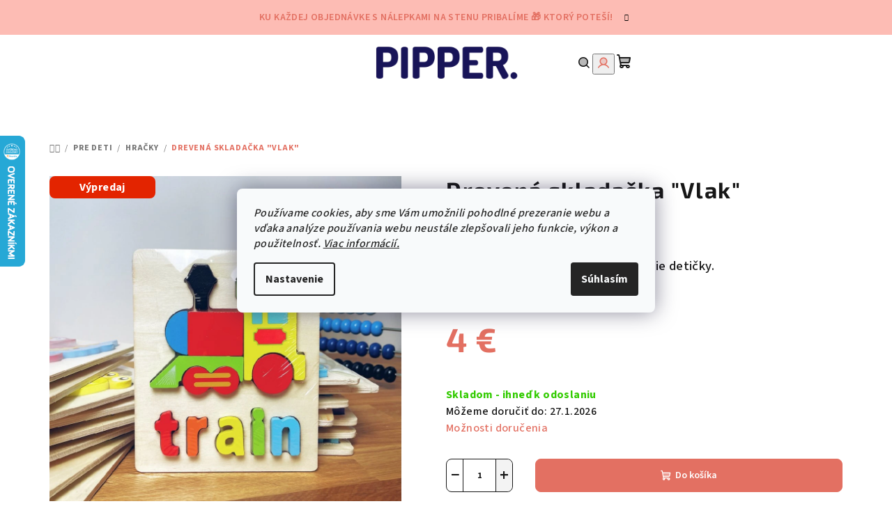

--- FILE ---
content_type: text/html; charset=utf-8
request_url: https://www.pipper.sk/hracky/drevena-skladacka--vlak/
body_size: 37434
content:
<!doctype html><html lang="sk" dir="ltr" class="header-background-light external-fonts-loaded"><head><meta charset="utf-8" /><meta name="viewport" content="width=device-width,initial-scale=1" /><title>Drevená skladačka &quot;Vlak&quot; - Pipper.sk</title><link rel="preconnect" href="https://cdn.myshoptet.com" /><link rel="dns-prefetch" href="https://cdn.myshoptet.com" /><link rel="preload" href="https://cdn.myshoptet.com/prj/dist/master/cms/libs/jquery/jquery-1.11.3.min.js" as="script" /><link href="https://cdn.myshoptet.com/prj/dist/master/cms/templates/frontend_templates/shared/css/font-face/source-sans-3.css" rel="stylesheet"><link href="https://cdn.myshoptet.com/prj/dist/master/cms/templates/frontend_templates/shared/css/font-face/exo-2.css" rel="stylesheet"><link href="https://cdn.myshoptet.com/prj/dist/master/shop/dist/font-shoptet-14.css.d90e56d0dd782c13aabd.css" rel="stylesheet"><script>
dataLayer = [];
dataLayer.push({'shoptet' : {
    "pageId": 914,
    "pageType": "productDetail",
    "currency": "EUR",
    "currencyInfo": {
        "decimalSeparator": ",",
        "exchangeRate": 1,
        "priceDecimalPlaces": 2,
        "symbol": "\u20ac",
        "symbolLeft": 0,
        "thousandSeparator": " "
    },
    "language": "sk",
    "projectId": 66931,
    "product": {
        "id": 5226,
        "guid": "e95dd2fe-37cb-11ec-a7eb-0cc47a6b4bcc",
        "hasVariants": false,
        "codes": [
            {
                "code": "H-019"
            }
        ],
        "code": "H-019",
        "name": "Dreven\u00e1 sklada\u010dka \"Vlak\"",
        "appendix": "",
        "weight": "0",
        "currentCategory": "PRE DETI | Hra\u010dky",
        "currentCategoryGuid": "829173d5-12da-11eb-a065-0cc47a6c92bc",
        "defaultCategory": "PRE DETI | Hra\u010dky",
        "defaultCategoryGuid": "829173d5-12da-11eb-a065-0cc47a6c92bc",
        "currency": "EUR",
        "priceWithVat": 4
    },
    "stocks": [
        {
            "id": "ext",
            "title": "Sklad",
            "isDeliveryPoint": 0,
            "visibleOnEshop": 1
        }
    ],
    "cartInfo": {
        "id": null,
        "freeShipping": false,
        "freeShippingFrom": 50,
        "leftToFreeGift": {
            "formattedPrice": "0 \u20ac",
            "priceLeft": 0
        },
        "freeGift": false,
        "leftToFreeShipping": {
            "priceLeft": 50,
            "dependOnRegion": 0,
            "formattedPrice": "50 \u20ac"
        },
        "discountCoupon": [],
        "getNoBillingShippingPrice": {
            "withoutVat": 0,
            "vat": 0,
            "withVat": 0
        },
        "cartItems": [],
        "taxMode": "ORDINARY"
    },
    "cart": [],
    "customer": {
        "priceRatio": 1,
        "priceListId": 1,
        "groupId": null,
        "registered": false,
        "mainAccount": false
    }
}});
dataLayer.push({'cookie_consent' : {
    "marketing": "denied",
    "analytics": "denied"
}});
document.addEventListener('DOMContentLoaded', function() {
    shoptet.consent.onAccept(function(agreements) {
        if (agreements.length == 0) {
            return;
        }
        dataLayer.push({
            'cookie_consent' : {
                'marketing' : (agreements.includes(shoptet.config.cookiesConsentOptPersonalisation)
                    ? 'granted' : 'denied'),
                'analytics': (agreements.includes(shoptet.config.cookiesConsentOptAnalytics)
                    ? 'granted' : 'denied')
            },
            'event': 'cookie_consent'
        });
    });
});
</script>

<!-- Google Tag Manager -->
<script>(function(w,d,s,l,i){w[l]=w[l]||[];w[l].push({'gtm.start':
new Date().getTime(),event:'gtm.js'});var f=d.getElementsByTagName(s)[0],
j=d.createElement(s),dl=l!='dataLayer'?'&l='+l:'';j.async=true;j.src=
'https://www.googletagmanager.com/gtm.js?id='+i+dl;f.parentNode.insertBefore(j,f);
})(window,document,'script','dataLayer','GTM-XXXXXX');</script>
<!-- End Google Tag Manager -->

<meta property="og:type" content="website"><meta property="og:site_name" content="pipper.sk"><meta property="og:url" content="https://www.pipper.sk/hracky/drevena-skladacka--vlak/"><meta property="og:title" content='Drevená skladačka "Vlak" - Pipper.sk'><meta name="author" content="Pipper.sk"><meta name="web_author" content="Shoptet.sk"><meta name="dcterms.rightsHolder" content="www.pipper.sk"><meta name="robots" content="index,follow"><meta property="og:image" content="https://cdn.myshoptet.com/usr/www.pipper.sk/user/shop/big/5226_drevena-skladacka--vlak.png?617a6528"><meta property="og:description" content='Drevená skladačka "Vlak". Drevená farebná skladačka pre menšie detičky. '><meta name="description" content='Drevená skladačka "Vlak". Drevená farebná skladačka pre menšie detičky. '><meta name="google-site-verification" content="Dsokm6TvZlY2qsK5BkKipy-LejjZDOepSBPom996sic"><meta property="product:price:amount" content="4"><meta property="product:price:currency" content="EUR"><style>:root {--color-primary: #FFFFFF;--color-primary-h: 0;--color-primary-s: 0%;--color-primary-l: 100%;--color-primary-hover: #FDBCB4;--color-primary-hover-h: 7;--color-primary-hover-s: 95%;--color-primary-hover-l: 85%;--color-secondary: #e37062;--color-secondary-h: 7;--color-secondary-s: 70%;--color-secondary-l: 64%;--color-secondary-hover: #7999D9;--color-secondary-hover-h: 220;--color-secondary-hover-s: 56%;--color-secondary-hover-l: 66%;--color-tertiary: #fef9f9;--color-tertiary-h: 0;--color-tertiary-s: 71%;--color-tertiary-l: 99%;--color-tertiary-hover: #161616;--color-tertiary-hover-h: 0;--color-tertiary-hover-s: 0%;--color-tertiary-hover-l: 9%;--color-header-background: #FFFFFF;--template-font: "Source Sans 3";--template-headings-font: "Exo 2";--header-background-url: url("[data-uri]");--cookies-notice-background: #F8FAFB;--cookies-notice-color: #252525;--cookies-notice-button-hover: #27263f;--cookies-notice-link-hover: #3b3a5f;--templates-update-management-preview-mode-content: "Náhľad aktualizácií šablóny je aktívny pre váš prehliadač."}</style>
    
    <link href="https://cdn.myshoptet.com/prj/dist/master/shop/dist/main-14.less.49334c2a0bd7c3ed0f9c.css" rel="stylesheet" />
        
    <script>var shoptet = shoptet || {};</script>
    <script src="https://cdn.myshoptet.com/prj/dist/master/shop/dist/main-3g-header.js.05f199e7fd2450312de2.js"></script>
<!-- User include --><!-- api 1012(643) html code header -->
<style data-purpose="gopay-hiding-apple-pay">
	div[data-guid="c3328725-6700-11ec-a065-0cc47a6c92bc"] {
		display: none
	}
</style>
<!-- api 1881(1446) html code header -->
<script>var bianoPixelConfig={debug:false,merchantId:"sk7db66691a85edcc84474846cf1d7ec91ae7c1c68",project:"biano.sk"}</script>
<!-- service 659(306) html code header -->
<link rel="stylesheet" type="text/css" href="https://cdn.myshoptet.com/usr/fvstudio.myshoptet.com/user/documents/showmore/fv-studio-app-showmore.css?v=21.10.1">

<!-- service 1228(847) html code header -->
<link 
rel="stylesheet" 
href="https://cdn.myshoptet.com/usr/dmartini.myshoptet.com/user/documents/upload/dmartini/shop_rating/shop_rating.min.css?140"
data-author="Dominik Martini" 
data-author-web="dmartini.cz">
<!-- service 1881(1446) html code header -->
<script>
    document.addEventListener("DOMContentLoaded",()=>{var b,i,a,n,o,p,x,s;b=window,i=document,a=bianoPixelConfig,b.bianoTrack||((o=b.bianoTrack=function(){o.callMethod?o.callMethod.apply(o,arguments):o.queue.push(arguments)}).push=o,o.queue=[],a=a||{},n=shoptet.consent.isAccepted("analytics"),o.push("consent",n),o.push("init",a.merchantId),s="script",(p=i.createElement(s)).async=!0,p.src="https://"+(n?"pixel."+a.project:"bianopixel.com")+"/"+(a.debug?"debug":"min")+"/pixel.js",(x=i.getElementsByTagName(s)[0]).parentNode.insertBefore(p,x));const dl=getShoptetDataLayer();switch(dl.pageType){case"productDetail":bianoTrack("track","product_view",{id:(dl.product.code||dl.product.codes[0].code).toString(),source:"shoptet"});break;case"thankYou":bianoTrack("track","purchase",{id:dl.order.orderNo.toString(),order_price:parseFloat(dl.order.total),currency:dl.order.currencyCode,items:dl.order.content.map(item=>({id:item.sku.toString(),quantity:parseInt(item.quantity),unit_price:parseFloat(item.price)})),source:"shoptet"});break;default:bianoTrack("track","page_view",{source:"shoptet"})}document.addEventListener("ShoptetCartAddCartItem",()=>{const dl=getShoptetDataLayer();if(dl.cart&&dl.cart.length){const item=dl.cart[dl.cart.length-1];bianoTrack("track","add_to_cart",{id:item.code.toString(),quantity:parseInt(item.quantity),unit_price:parseFloat(item.priceWithVat),currency:dl.currency,source:"shoptet"})}}),shoptet.scripts.setCustomCallback("shoptet.consent.set",(function(args){args[0].includes("analytics")&&bianoTrack("consent",!0)}))});
</script>
<!-- service 1908(1473) html code header -->
<script type="text/javascript">
    var eshop = {
        'host': 'www.pipper.sk',
        'projectId': 66931,
        'template': 'Samba',
        'lang': 'sk',
    };
</script>

<link href="https://cdn.myshoptet.com/usr/honzabartos.myshoptet.com/user/documents/style.css?v=298" rel="stylesheet"/>
<script src="https://cdn.myshoptet.com/usr/honzabartos.myshoptet.com/user/documents/script.js?v=300" type="text/javascript"></script>

<style>
.up-callout {
    background-color: rgba(33, 150, 243, 0.1); /* Soft info blue with transparency */
    border: 1px solid rgba(33, 150, 243, 0.3); /* Subtle blue border */
    border-radius: 8px; /* Rounded corners */
    padding: 15px 20px; /* Comfortable padding */
    box-shadow: 0 2px 5px rgba(0, 0, 0, 0.1); /* Subtle shadow for depth */
    max-width: 600px; /* Optional: Limits width for readability */
    margin: 20px auto; /* Centers the box with some spacing */
}

.up-callout p {
    margin: 0; /* Removes default paragraph margin */
    color: #333; /* Dark text for contrast */
    font-size: 16px; /* Readable font size */
    line-height: 1.5; /* Improves readability */
}
</style>
<!-- project html code header -->
<head>
<meta name="google-site-verification" content="hCqD2J8FVszAr-hnwptsTSn9vn6DpNgz13e_kPMoDQ0" />
<meta name="facebook-domain-verification" content="ymmymssxx5fa4stsm0sb4p7xsqxcr0" />
<script>(function(w,d,s,l,i){w[l]=w[l]||[];w[l].push({'gtm.start':
new Date().getTime(),event:'gtm.js'});var f=d.getElementsByTagName(s)[0],
j=d.createElement(s),dl=l!='dataLayer'?'&l='+l:'';j.async=true;j.src=
'https://sgtm.pipper.sk/gtm.js?id='+i+dl;f.parentNode.insertBefore(j,f);
})(window,document,'script','dataLayer','GTM-5K95L2N');</script>


<!-- Microsoft Clarity -->
<script type="text/javascript">
    (function(c,l,a,r,i,t,y){
        c[a]=c[a]||function(){(c[a].q=c[a].q||[]).push(arguments)};
        t=l.createElement(r);t.async=1;t.src="https://www.clarity.ms/tag/"+i;
        y=l.getElementsByTagName(r)[0];y.parentNode.insertBefore(t,y);
    })(window, document, "clarity", "script", "hf2lutho4w");
</script>
<!-- Microsoft Clarity -->

<meta name="facebook-domain-verification" content="n1g95liaapg9fnb9xhpv7dyapprjvl" />
<script>
        (function (w,d,s,o,f,js,fjs) {
            w['ecm-widget']=o;w[o] = w[o] || function () { (w[o].q = w[o].q || []).push(arguments) };
            js = d.createElement(s), fjs = d.getElementsByTagName(s)[0];
            js.id = '6-3fdfd544852ed7431aa64f3b9481afb9'; js.dataset.a = 'stylovydomov'; js.src = f; js.async = 1; fjs.parentNode.insertBefore(js, fjs);
        }(window, document, 'script', 'ecmwidget', 'https://d70shl7vidtft.cloudfront.net/widget.js'));
    </script>


<script>
        (function (w,d,s,o,f,js,fjs) {
            w['ecm-widget']=o;w[o] = w[o] || function () { (w[o].q = w[o].q || []).push(arguments) };
            js = d.createElement(s), fjs = d.getElementsByTagName(s)[0];
            js.id = '7-c01458c4e85a58f0047857fac06ae283'; js.dataset.a = 'stylovydomov'; js.src = f; js.async = 1; fjs.parentNode.insertBefore(js, fjs);
        }(window, document, 'script', 'ecmwidget', 'https://d70shl7vidtft.cloudfront.net/widget.js'));
    </script>
    



<script>
(function() {
  var fbclid = new URLSearchParams(window.location.search).get('fbclid');
  if (fbclid) {
    document.cookie = "fbclid=" + fbclid + "; path=/; max-age=" + 60 * 60 * 24 * 90; // uloží na 90 dní
  }
})();
</script>




</head>

<style>
#filters {
  display: none;
}

#filters.visible {
  display: block;
}
  .filter-section.filter-section-boolean {
    display: none;
  }
.type-product .rTotal {
    display: none;
}
.products-block > div .p .p-in .p-bottom > div .prices .price-final {
    flex-basis: content% !important;
}
.price-standard {
 color: #fdbcb4;
}

.price-save {
	display: none;
}

.price-standard strong {
    font-weight: normal;
}
span.standard-price-label {
    display: none;
}

@media only screen and (max-width: 1425px) {
	.products-block > div .p .p-in .p-bottom > div .prices .price-final {
    flex-basis: content !important;
}
}

.welcome-wrapper {
display: none;
}

.flag.flag-discount {
display: none;
}

	#header {
position: sticky;
top: 0px;
z-index: 9999;
}

.site-name {
	padding-bottom: 0px !important
}

@media only screen and (min-width: 40em) {
.site-name {
	padding-top: 0 !important
}
}

</style>

<!-- /User include --><link rel="shortcut icon" href="/favicon.ico" type="image/x-icon" /><link rel="canonical" href="https://www.pipper.sk/hracky/drevena-skladacka--vlak/" />    <script>
        var _hwq = _hwq || [];
        _hwq.push(['setKey', '0769E1D0553AC105ADD95528F8F18F72']);
        _hwq.push(['setTopPos', '130']);
        _hwq.push(['showWidget', '21']);
        (function() {
            var ho = document.createElement('script');
            ho.src = 'https://sk.im9.cz/direct/i/gjs.php?n=wdgt&sak=0769E1D0553AC105ADD95528F8F18F72';
            var s = document.getElementsByTagName('script')[0]; s.parentNode.insertBefore(ho, s);
        })();
    </script>
<script>!function(){var t={9196:function(){!function(){var t=/\[object (Boolean|Number|String|Function|Array|Date|RegExp)\]/;function r(r){return null==r?String(r):(r=t.exec(Object.prototype.toString.call(Object(r))))?r[1].toLowerCase():"object"}function n(t,r){return Object.prototype.hasOwnProperty.call(Object(t),r)}function e(t){if(!t||"object"!=r(t)||t.nodeType||t==t.window)return!1;try{if(t.constructor&&!n(t,"constructor")&&!n(t.constructor.prototype,"isPrototypeOf"))return!1}catch(t){return!1}for(var e in t);return void 0===e||n(t,e)}function o(t,r,n){this.b=t,this.f=r||function(){},this.d=!1,this.a={},this.c=[],this.e=function(t){return{set:function(r,n){u(c(r,n),t.a)},get:function(r){return t.get(r)}}}(this),i(this,t,!n);var e=t.push,o=this;t.push=function(){var r=[].slice.call(arguments,0),n=e.apply(t,r);return i(o,r),n}}function i(t,n,o){for(t.c.push.apply(t.c,n);!1===t.d&&0<t.c.length;){if("array"==r(n=t.c.shift()))t:{var i=n,a=t.a;if("string"==r(i[0])){for(var f=i[0].split("."),s=f.pop(),p=(i=i.slice(1),0);p<f.length;p++){if(void 0===a[f[p]])break t;a=a[f[p]]}try{a[s].apply(a,i)}catch(t){}}}else if("function"==typeof n)try{n.call(t.e)}catch(t){}else{if(!e(n))continue;for(var l in n)u(c(l,n[l]),t.a)}o||(t.d=!0,t.f(t.a,n),t.d=!1)}}function c(t,r){for(var n={},e=n,o=t.split("."),i=0;i<o.length-1;i++)e=e[o[i]]={};return e[o[o.length-1]]=r,n}function u(t,o){for(var i in t)if(n(t,i)){var c=t[i];"array"==r(c)?("array"==r(o[i])||(o[i]=[]),u(c,o[i])):e(c)?(e(o[i])||(o[i]={}),u(c,o[i])):o[i]=c}}window.DataLayerHelper=o,o.prototype.get=function(t){var r=this.a;t=t.split(".");for(var n=0;n<t.length;n++){if(void 0===r[t[n]])return;r=r[t[n]]}return r},o.prototype.flatten=function(){this.b.splice(0,this.b.length),this.b[0]={},u(this.a,this.b[0])}}()}},r={};function n(e){var o=r[e];if(void 0!==o)return o.exports;var i=r[e]={exports:{}};return t[e](i,i.exports,n),i.exports}n.n=function(t){var r=t&&t.__esModule?function(){return t.default}:function(){return t};return n.d(r,{a:r}),r},n.d=function(t,r){for(var e in r)n.o(r,e)&&!n.o(t,e)&&Object.defineProperty(t,e,{enumerable:!0,get:r[e]})},n.o=function(t,r){return Object.prototype.hasOwnProperty.call(t,r)},function(){"use strict";n(9196)}()}();</script>    <!-- Global site tag (gtag.js) - Google Analytics -->
    <script async src="https://www.googletagmanager.com/gtag/js?id=G-8SV6CYMHWM"></script>
    <script>
        
        window.dataLayer = window.dataLayer || [];
        function gtag(){dataLayer.push(arguments);}
        

                    console.debug('default consent data');

            gtag('consent', 'default', {"ad_storage":"denied","analytics_storage":"denied","ad_user_data":"denied","ad_personalization":"denied","wait_for_update":500});
            dataLayer.push({
                'event': 'default_consent'
            });
        
        gtag('js', new Date());

                gtag('config', 'UA-85993945-1', { 'groups': "UA" });
        
                gtag('config', 'G-8SV6CYMHWM', {"groups":"GA4","send_page_view":false,"content_group":"productDetail","currency":"EUR","page_language":"sk"});
        
                gtag('config', 'AW-625295677', {"allow_enhanced_conversions":true});
        
        
        
        
        
                    gtag('event', 'page_view', {"send_to":"GA4","page_language":"sk","content_group":"productDetail","currency":"EUR"});
        
                gtag('set', 'currency', 'EUR');

        gtag('event', 'view_item', {
            "send_to": "UA",
            "items": [
                {
                    "id": "H-019",
                    "name": "Dreven\u00e1 sklada\u010dka \"Vlak\"",
                    "category": "PRE DETI \/ Hra\u010dky",
                                                            "price": 3.25
                }
            ]
        });
        
        
        
        
        
                    gtag('event', 'view_item', {"send_to":"GA4","page_language":"sk","content_group":"productDetail","value":3.25,"currency":"EUR","items":[{"item_id":"H-019","item_name":"Dreven\u00e1 sklada\u010dka \"Vlak\"","item_category":"PRE DETI","item_category2":"Hra\u010dky","price":3.25,"quantity":1,"index":0}]});
        
        
        
        
        
        
        
        document.addEventListener('DOMContentLoaded', function() {
            if (typeof shoptet.tracking !== 'undefined') {
                for (var id in shoptet.tracking.bannersList) {
                    gtag('event', 'view_promotion', {
                        "send_to": "UA",
                        "promotions": [
                            {
                                "id": shoptet.tracking.bannersList[id].id,
                                "name": shoptet.tracking.bannersList[id].name,
                                "position": shoptet.tracking.bannersList[id].position
                            }
                        ]
                    });
                }
            }

            shoptet.consent.onAccept(function(agreements) {
                if (agreements.length !== 0) {
                    console.debug('gtag consent accept');
                    var gtagConsentPayload =  {
                        'ad_storage': agreements.includes(shoptet.config.cookiesConsentOptPersonalisation)
                            ? 'granted' : 'denied',
                        'analytics_storage': agreements.includes(shoptet.config.cookiesConsentOptAnalytics)
                            ? 'granted' : 'denied',
                                                                                                'ad_user_data': agreements.includes(shoptet.config.cookiesConsentOptPersonalisation)
                            ? 'granted' : 'denied',
                        'ad_personalization': agreements.includes(shoptet.config.cookiesConsentOptPersonalisation)
                            ? 'granted' : 'denied',
                        };
                    console.debug('update consent data', gtagConsentPayload);
                    gtag('consent', 'update', gtagConsentPayload);
                    dataLayer.push(
                        { 'event': 'update_consent' }
                    );
                }
            });
        });
    </script>
<script>
    (function(t, r, a, c, k, i, n, g) { t['ROIDataObject'] = k;
    t[k]=t[k]||function(){ (t[k].q=t[k].q||[]).push(arguments) },t[k].c=i;n=r.createElement(a),
    g=r.getElementsByTagName(a)[0];n.async=1;n.src=c;g.parentNode.insertBefore(n,g)
    })(window, document, 'script', '//www.heureka.sk/ocm/sdk.js?source=shoptet&version=2&page=product_detail', 'heureka', 'sk');

    heureka('set_user_consent', 0);
</script>
</head><body class="desktop id-914 in-hracky template-14 type-product type-detail one-column-body columns-mobile-2 columns-4 smart-labels-active ums_forms_redesign--off ums_a11y_category_page--on ums_discussion_rating_forms--off ums_flags_display_unification--on ums_a11y_login--on mobile-header-version-0"><noscript>
    <style>
        #header {
            padding-top: 0;
            position: relative !important;
            top: 0;
        }
        .header-navigation {
            position: relative !important;
        }
        .overall-wrapper {
            margin: 0 !important;
        }
        body:not(.ready) {
            visibility: visible !important;
        }
    </style>
    <div class="no-javascript">
        <div class="no-javascript__title">Musíte zmeniť nastavenie vášho prehliadača</div>
        <div class="no-javascript__text">Pozrite sa na: <a href="https://www.google.com/support/bin/answer.py?answer=23852">Ako povoliť JavaScript vo vašom prehliadači</a>.</div>
        <div class="no-javascript__text">Ak používate software na blokovanie reklám, možno bude potrebné, aby ste povolili JavaScript z tejto stránky.</div>
        <div class="no-javascript__text">Ďakujeme.</div>
    </div>
</noscript>

        <div id="fb-root"></div>
        <script>
            window.fbAsyncInit = function() {
                FB.init({
                    autoLogAppEvents : true,
                    xfbml            : true,
                    version          : 'v24.0'
                });
            };
        </script>
        <script async defer crossorigin="anonymous" src="https://connect.facebook.net/sk_SK/sdk.js#xfbml=1&version=v24.0"></script>
<!-- Google Tag Manager (noscript) -->
<noscript><iframe src="https://www.googletagmanager.com/ns.html?id=GTM-XXXXXX"
height="0" width="0" style="display:none;visibility:hidden"></iframe></noscript>
<!-- End Google Tag Manager (noscript) -->

    <div class="siteCookies siteCookies--center siteCookies--light js-siteCookies" role="dialog" data-testid="cookiesPopup" data-nosnippet>
        <div class="siteCookies__form">
            <div class="siteCookies__content">
                <div class="siteCookies__text">
                    <em>Používame cookies, aby sme Vám umožnili pohodlné prezeranie webu a vďaka analýze používania webu neustále zlepšovali jeho funkcie, výkon a použitelnosť. <a href="/ochrana-osobnych-udajov/">Viac informácií.</a></em>
                </div>
                <p class="siteCookies__links">
                    <button class="siteCookies__link js-cookies-settings" aria-label="Nastavenia cookies" data-testid="cookiesSettings">Nastavenie</button>
                </p>
            </div>
            <div class="siteCookies__buttonWrap">
                                <button class="siteCookies__button js-cookiesConsentSubmit" value="all" aria-label="Prijať cookies" data-testid="buttonCookiesAccept">Súhlasím</button>
            </div>
        </div>
        <script>
            document.addEventListener("DOMContentLoaded", () => {
                const siteCookies = document.querySelector('.js-siteCookies');
                document.addEventListener("scroll", shoptet.common.throttle(() => {
                    const st = document.documentElement.scrollTop;
                    if (st > 1) {
                        siteCookies.classList.add('siteCookies--scrolled');
                    } else {
                        siteCookies.classList.remove('siteCookies--scrolled');
                    }
                }, 100));
            });
        </script>
    </div>
<a href="#content" class="skip-link sr-only">Prejsť na obsah</a><div class="overall-wrapper"><div class="site-msg information"><div class="container"><div class="text">Ku každej objednávke s nálepkami na stenu pribalíme 🎁 ktorý poteší!</div><div class="close js-close-information-msg"></div></div></div><header id="header">
        <div class="header-top">
            <div class="container navigation-wrapper header-top-wrapper">
                <div class="navigation-tools">
                                    </div>
                <div class="site-name"><a href="/" data-testid="linkWebsiteLogo"><img src="https://cdn.myshoptet.com/usr/www.pipper.sk/user/logos/pipper_-_aktu__lne_logo-1.png" alt="Pipper.sk" fetchpriority="low" /></a></div>                <div class="navigation-buttons">
                    <a href="#" class="toggle-window" data-target="search" data-testid="linkSearchIcon"><i class="icon-search"></i><span class="sr-only">Hľadať</span></a>
                                                                                                                                            <button class="top-nav-button top-nav-button-login toggle-window" type="button" data-target="login" aria-haspopup="dialog" aria-expanded="false" aria-controls="login" data-testid="signin">
                                        <i class="icon-login"></i><span class="sr-only">Prihlásenie</span>
                                    </button>
                                                                                                                                
    <a href="/kosik/" class="btn btn-icon toggle-window cart-count" data-target="cart" data-testid="headerCart" rel="nofollow" aria-haspopup="dialog" aria-expanded="false" aria-controls="cart-widget">
        <span class="icon-cart"></span>
                <span class="sr-only">Nákupný košík</span>
        
    
            </a>
                    <a href="#" class="toggle-window" data-target="navigation" data-testid="hamburgerMenu"></a>
                </div>
                <div class="user-action">
                                            <div class="user-action-in">
            <div id="login" class="user-action-login popup-widget login-widget" role="dialog" aria-labelledby="loginHeading">
        <div class="popup-widget-inner">
                            <h2 id="loginHeading">Prihlásenie k vášmu účtu</h2><div id="customerLogin"><form action="/action/Customer/Login/" method="post" id="formLoginIncluded" class="csrf-enabled formLogin" data-testid="formLogin"><input type="hidden" name="referer" value="" /><div class="form-group"><div class="input-wrapper email js-validated-element-wrapper no-label"><input type="email" name="email" class="form-control" autofocus placeholder="E-mailová adresa (napr. jan@novak.sk)" data-testid="inputEmail" autocomplete="email" required /></div></div><div class="form-group"><div class="input-wrapper password js-validated-element-wrapper no-label"><input type="password" name="password" class="form-control" placeholder="Heslo" data-testid="inputPassword" autocomplete="current-password" required /><span class="no-display">Nemôžete vyplniť toto pole</span><input type="text" name="surname" value="" class="no-display" /></div></div><div class="form-group"><div class="login-wrapper"><button type="submit" class="btn btn-secondary btn-text btn-login" data-testid="buttonSubmit">Prihlásiť sa</button><div class="password-helper"><a href="/registracia/" data-testid="signup" rel="nofollow">Nová registrácia</a><a href="/klient/zabudnute-heslo/" rel="nofollow">Zabudnuté heslo</a></div></div></div><div class="social-login-buttons"><div class="social-login-buttons-divider"><span>alebo</span></div><div class="form-group"><a href="/action/Social/login/?provider=Facebook" class="login-btn facebook" rel="nofollow"><span class="login-facebook-icon"><i class="icon-facebook-square"></i></span><strong>Prihlásiť sa cez Facebook</strong></a></div><div class="form-group"><a href="/action/Social/login/?provider=Google" class="login-btn google" rel="nofollow"><span class="login-google-icon"></span><strong>Prihlásiť sa cez Google</strong></a></div></div></form>
</div>                    </div>
    </div>

        <div id="cart-widget" class="user-action-cart popup-widget cart-widget loader-wrapper" data-testid="popupCartWidget" role="dialog" aria-hidden="true">
        <div class="popup-widget-inner cart-widget-inner place-cart-here">
            <div class="loader-overlay">
                <div class="loader"></div>
            </div>
        </div>
    </div>

        <div class="user-action-search popup-widget search-widget search stay-open" itemscope itemtype="https://schema.org/WebSite" data-testid="searchWidget">
        <span href="#" class="search-widget-close toggle-window" data-target="search" data-testid="linkSearchIcon"></span>
        <meta itemprop="headline" content="Hračky"/><meta itemprop="url" content="https://www.pipper.sk"/><meta itemprop="text" content="Drevená skladačka &amp;quot;Vlak&amp;quot;. Drevená farebná skladačka pre menšie detičky. "/>        <form action="/action/ProductSearch/prepareString/" method="post"
    id="formSearchForm" class="search-form compact-form js-search-main"
    itemprop="potentialAction" itemscope itemtype="https://schema.org/SearchAction" data-testid="searchForm">
    <fieldset>
        <meta itemprop="target"
            content="https://www.pipper.sk/vyhladavanie/?string={string}"/>
        <input type="hidden" name="language" value="sk"/>
        
    <span class="search-form-input-group">
        
    <span class="search-input-icon" aria-hidden="true"></span>

<input
    type="search"
    name="string"
        class="query-input form-control search-input js-search-input"
    placeholder="Napíšte, čo hľadáte"
    autocomplete="off"
    required
    itemprop="query-input"
    aria-label="Vyhľadávanie"
    data-testid="searchInput"
>
        <button type="submit" class="btn btn-default search-button" data-testid="searchBtn">Hľadať</button>
    </span>

    </fieldset>
</form>
    </div>
</div>
                                    </div>
            </div>
        </div>
        <div class="header-bottom">
            <div class="navigation-wrapper header-bottom-wrapper">
                <nav id="navigation" aria-label="Hlavné menu" data-collapsible="true"><div class="navigation-in menu"><ul class="menu-level-1" role="menubar" data-testid="headerMenuItems"><li class="menu-item-2050" role="none"><a href="/vypredaj-2/" data-testid="headerMenuItem" role="menuitem" aria-expanded="false"><b>❄️ Výpredaj ❄️</b></a></li>
<li class="menu-item-1924 ext" role="none"><a href="/nalepky-na-stenu-3/" data-testid="headerMenuItem" role="menuitem" aria-haspopup="true" aria-expanded="false"><b>NÁLEPKY NA STENU</b><span class="submenu-arrow"></span></a><ul class="menu-level-2" aria-label="NÁLEPKY NA STENU" tabindex="-1" role="menu"><li class="menu-item-1982 has-third-level" role="none"><a href="/samolepiace-textilne-tapety/" class="menu-image" data-testid="headerMenuItem" tabindex="-1" aria-hidden="true"><img src="data:image/svg+xml,%3Csvg%20width%3D%22140%22%20height%3D%22100%22%20xmlns%3D%22http%3A%2F%2Fwww.w3.org%2F2000%2Fsvg%22%3E%3C%2Fsvg%3E" alt="" aria-hidden="true" width="140" height="100"  data-src="https://cdn.myshoptet.com/usr/www.pipper.sk/user/categories/thumb/hned___kombin__cia_100cm.png" fetchpriority="low" /></a><div><a href="/samolepiace-textilne-tapety/" data-testid="headerMenuItem" role="menuitem"><span>Samolepiace textilné tapety</span></a>
                                                    <ul class="menu-level-3" role="menu">
                                                                    <li class="menu-item-2017" role="none">
                                        <a href="/obluky/" data-testid="headerMenuItem" role="menuitem">
                                            Oblúky</a>                                    </li>
                                                                    <li class="menu-item-2020" role="none">
                                        <a href="/obdlzniky/" data-testid="headerMenuItem" role="menuitem">
                                            Obdĺžniky</a>                                    </li>
                                                                    <li class="menu-item-2035" role="none">
                                        <a href="/samolepiace-obrazy/" data-testid="headerMenuItem" role="menuitem">
                                            Samolepiace obrazy</a>                                    </li>
                                                            </ul>
                        </div></li><li class="menu-item-1887 has-third-level" role="none"><a href="/pipper--nalepky/" class="menu-image" data-testid="headerMenuItem" tabindex="-1" aria-hidden="true"><img src="data:image/svg+xml,%3Csvg%20width%3D%22140%22%20height%3D%22100%22%20xmlns%3D%22http%3A%2F%2Fwww.w3.org%2F2000%2Fsvg%22%3E%3C%2Fsvg%3E" alt="" aria-hidden="true" width="140" height="100"  data-src="https://cdn.myshoptet.com/usr/www.pipper.sk/user/categories/thumb/__portov___aut__.png" fetchpriority="low" /></a><div><a href="/pipper--nalepky/" data-testid="headerMenuItem" role="menuitem"><span>PIPPER. nálepky</span></a>
                                                    <ul class="menu-level-3" role="menu">
                                                                    <li class="menu-item-1930" role="none">
                                        <a href="/nalepky-do-detskej-izby/" data-testid="headerMenuItem" role="menuitem">
                                            Do detskej izby</a>                                    </li>
                                                                    <li class="menu-item-1933" role="none">
                                        <a href="/nalepky-do-spalne/" data-testid="headerMenuItem" role="menuitem">
                                            Do spálne</a>                                    </li>
                                                                    <li class="menu-item-1936" role="none">
                                        <a href="/nalepky-do-obyvacky/" data-testid="headerMenuItem" role="menuitem">
                                            Do obývačky</a>                                    </li>
                                                                    <li class="menu-item-1939" role="none">
                                        <a href="/nalepky-do-kuchyne-2/" data-testid="headerMenuItem" role="menuitem">
                                            Do kuchyne</a>                                    </li>
                                                                    <li class="menu-item-1942" role="none">
                                        <a href="/limitovane-kolekcie/" data-testid="headerMenuItem" role="menuitem">
                                            Limitované kolekcie</a>                                    </li>
                                                                    <li class="menu-item-1965" role="none">
                                        <a href="/kruhove-nalepky/" data-testid="headerMenuItem" role="menuitem">
                                            Kruhové nálepky</a>                                    </li>
                                                            </ul>
                        </div></li><li class="menu-item-700 has-third-level" role="none"><a href="/detske-nalepky-na-stenu/" class="menu-image" data-testid="headerMenuItem" tabindex="-1" aria-hidden="true"><img src="data:image/svg+xml,%3Csvg%20width%3D%22140%22%20height%3D%22100%22%20xmlns%3D%22http%3A%2F%2Fwww.w3.org%2F2000%2Fsvg%22%3E%3C%2Fsvg%3E" alt="" aria-hidden="true" width="140" height="100"  data-src="https://cdn.myshoptet.com/usr/www.pipper.sk/user/categories/thumb/jednoro__ec_s_obl____ikmi_-_fotka_do_popisu.png" fetchpriority="low" /></a><div><a href="/detske-nalepky-na-stenu/" data-testid="headerMenuItem" role="menuitem"><span>Detská izba</span></a>
                                                    <ul class="menu-level-3" role="menu">
                                                                    <li class="menu-item-863" role="none">
                                        <a href="/samolepky-samolepky-na-stenu-pre-deti-zvieratka/" data-testid="headerMenuItem" role="menuitem">
                                            Zvieratká</a>                                    </li>
                                                                    <li class="menu-item-857" role="none">
                                        <a href="/samolepky-na-stenu-pre-deti-detske-metre/" data-testid="headerMenuItem" role="menuitem">
                                            Detské metre</a>                                    </li>
                                                                    <li class="menu-item-866" role="none">
                                        <a href="/samolepky-na-stenu-pre-deti-stromy/" data-testid="headerMenuItem" role="menuitem">
                                            Detské stromy</a>                                    </li>
                                                                    <li class="menu-item-869" role="none">
                                        <a href="/samolepky-samolepky-na-stenu-pre-deti-rozpravky-a-filmy/" data-testid="headerMenuItem" role="menuitem">
                                            Rozprávky a filmy</a>                                    </li>
                                                                    <li class="menu-item-872" role="none">
                                        <a href="/samolepky-samolepky-na-stenu-pre-deti-svietiace/" data-testid="headerMenuItem" role="menuitem">
                                            Svietiace</a>                                    </li>
                                                                    <li class="menu-item-875" role="none">
                                        <a href="/samolepky-samolepky-na-stenu-pre-deti-mapy-sveta/" data-testid="headerMenuItem" role="menuitem">
                                            Mapy sveta</a>                                    </li>
                                                                    <li class="menu-item-878" role="none">
                                        <a href="/dopravne-prostriedky/" data-testid="headerMenuItem" role="menuitem">
                                            Dopravné prostriedky</a>                                    </li>
                                                                    <li class="menu-item-902" role="none">
                                        <a href="/samolepky-samolepky-na-stenu-pre-deti-rucne-malovane/" data-testid="headerMenuItem" role="menuitem">
                                            Akvarel</a>                                    </li>
                                                                    <li class="menu-item-737" role="none">
                                        <a href="/nalepky-nalepky-na-vypinac/" data-testid="headerMenuItem" role="menuitem">
                                            Na vypínač</a>                                    </li>
                                                                    <li class="menu-item-945" role="none">
                                        <a href="/samolepky-samolepky-pre-deti-3d-samolepky/" data-testid="headerMenuItem" role="menuitem">
                                            3D samolepky</a>                                    </li>
                                                                    <li class="menu-item-1085" role="none">
                                        <a href="/premiove-samolepky/" data-testid="headerMenuItem" role="menuitem">
                                            Prémiové samolepky</a>                                    </li>
                                                            </ul>
                        </div></li><li class="menu-item-699 has-third-level" role="none"><a href="/nalepky-do-obyvacky-a-spalne/" class="menu-image" data-testid="headerMenuItem" tabindex="-1" aria-hidden="true"><img src="data:image/svg+xml,%3Csvg%20width%3D%22140%22%20height%3D%22100%22%20xmlns%3D%22http%3A%2F%2Fwww.w3.org%2F2000%2Fsvg%22%3E%3C%2Fsvg%3E" alt="" aria-hidden="true" width="140" height="100"  data-src="https://cdn.myshoptet.com/usr/www.pipper.sk/user/categories/thumb/mandala_motyl.png" fetchpriority="low" /></a><div><a href="/nalepky-do-obyvacky-a-spalne/" data-testid="headerMenuItem" role="menuitem"><span>Obývačka a Spálňa</span></a>
                                                    <ul class="menu-level-3" role="menu">
                                                                    <li class="menu-item-908" role="none">
                                        <a href="/samolepky-premiove-samolepky/" data-testid="headerMenuItem" role="menuitem">
                                            Prémiové samolepky</a>                                    </li>
                                                                    <li class="menu-item-1515" role="none">
                                        <a href="/napisy-a-citaty/" data-testid="headerMenuItem" role="menuitem">
                                            Nápisy a citáty</a>                                    </li>
                                                                    <li class="menu-item-1518" role="none">
                                        <a href="/mesta-a-priroda/" data-testid="headerMenuItem" role="menuitem">
                                            Mestá a príroda</a>                                    </li>
                                                                    <li class="menu-item-1521" role="none">
                                        <a href="/mapy-sveta/" data-testid="headerMenuItem" role="menuitem">
                                            Mapy sveta</a>                                    </li>
                                                                    <li class="menu-item-1079" role="none">
                                        <a href="/stromy/" data-testid="headerMenuItem" role="menuitem">
                                            Stromy</a>                                    </li>
                                                                    <li class="menu-item-896" role="none">
                                        <a href="/samolepky-kvety/" data-testid="headerMenuItem" role="menuitem">
                                            Kvety</a>                                    </li>
                                                                    <li class="menu-item-884" role="none">
                                        <a href="/samolepky-3d-motyle/" data-testid="headerMenuItem" role="menuitem">
                                            3D motýle</a>                                    </li>
                                                                    <li class="menu-item-777" role="none">
                                        <a href="/nalepky-nalepky-ine/" data-testid="headerMenuItem" role="menuitem">
                                            Iné</a>                                    </li>
                                                            </ul>
                        </div></li><li class="menu-item-893 has-third-level" role="none"><a href="/nalepky-do-kuchyne/" class="menu-image" data-testid="headerMenuItem" tabindex="-1" aria-hidden="true"><img src="data:image/svg+xml,%3Csvg%20width%3D%22140%22%20height%3D%22100%22%20xmlns%3D%22http%3A%2F%2Fwww.w3.org%2F2000%2Fsvg%22%3E%3C%2Fsvg%3E" alt="" aria-hidden="true" width="140" height="100"  data-src="https://cdn.myshoptet.com/usr/www.pipper.sk/user/categories/thumb/k__va_s_ornamentom.png" fetchpriority="low" /></a><div><a href="/nalepky-do-kuchyne/" data-testid="headerMenuItem" role="menuitem"><span>Kuchyňa</span></a>
                                                    <ul class="menu-level-3" role="menu">
                                                                    <li class="menu-item-1011" role="none">
                                        <a href="/nalepovacie-obklady-mozaika/" data-testid="headerMenuItem" role="menuitem">
                                            Nalepovacie obklady - mozaika</a>                                    </li>
                                                                    <li class="menu-item-890" role="none">
                                        <a href="/samolepky-na-chladnicku/" data-testid="headerMenuItem" role="menuitem">
                                            Na chladničku</a>                                    </li>
                                                            </ul>
                        </div></li><li class="menu-item-1978 has-third-level" role="none"><a href="/nalepky-podla-temy/" class="menu-image" data-testid="headerMenuItem" tabindex="-1" aria-hidden="true"><img src="data:image/svg+xml,%3Csvg%20width%3D%22140%22%20height%3D%22100%22%20xmlns%3D%22http%3A%2F%2Fwww.w3.org%2F2000%2Fsvg%22%3E%3C%2Fsvg%3E" alt="" aria-hidden="true" width="140" height="100"  data-src="https://cdn.myshoptet.com/usr/www.pipper.sk/user/categories/thumb/untitled_artwork_3.png" fetchpriority="low" /></a><div><a href="/nalepky-podla-temy/" data-testid="headerMenuItem" role="menuitem"><span>Podľa témy</span></a>
                                                    <ul class="menu-level-3" role="menu">
                                                                    <li class="menu-item-1981" role="none">
                                        <a href="/dzungla/" data-testid="headerMenuItem" role="menuitem">
                                            Džungľa</a>                                    </li>
                                                            </ul>
                        </div></li><li class="menu-item-2029 has-third-level" role="none"><a href="/pre-psickarov/" class="menu-image" data-testid="headerMenuItem" tabindex="-1" aria-hidden="true"><img src="data:image/svg+xml,%3Csvg%20width%3D%22140%22%20height%3D%22100%22%20xmlns%3D%22http%3A%2F%2Fwww.w3.org%2F2000%2Fsvg%22%3E%3C%2Fsvg%3E" alt="" aria-hidden="true" width="140" height="100"  data-src="https://cdn.myshoptet.com/usr/www.pipper.sk/user/categories/thumb/fotka_ketegorie.png" fetchpriority="low" /></a><div><a href="/pre-psickarov/" data-testid="headerMenuItem" role="menuitem"><span>Pre psíčkarov</span></a>
                                                    <ul class="menu-level-3" role="menu">
                                                                    <li class="menu-item-1968" role="none">
                                        <a href="/psie-plemena/" data-testid="headerMenuItem" role="menuitem">
                                            Psie plemená</a>                                    </li>
                                                                    <li class="menu-item-2032" role="none">
                                        <a href="/ochranne-nalepky-na-stenu/" data-testid="headerMenuItem" role="menuitem">
                                            Ochranné nálepky na stenu</a>                                    </li>
                                                            </ul>
                        </div></li></ul></li>
<li class="menu-item-1911 ext" role="none"><a href="/calunene-obklady/" data-testid="headerMenuItem" role="menuitem" aria-haspopup="true" aria-expanded="false"><b>ČALÚNENÉ OBKLADY</b><span class="submenu-arrow"></span></a><ul class="menu-level-2" aria-label="ČALÚNENÉ OBKLADY" tabindex="-1" role="menu"><li class="menu-item-2038" role="none"><a href="/velurove-panely/" class="menu-image" data-testid="headerMenuItem" tabindex="-1" aria-hidden="true"><img src="data:image/svg+xml,%3Csvg%20width%3D%22140%22%20height%3D%22100%22%20xmlns%3D%22http%3A%2F%2Fwww.w3.org%2F2000%2Fsvg%22%3E%3C%2Fsvg%3E" alt="" aria-hidden="true" width="140" height="100"  data-src="https://cdn.myshoptet.com/usr/www.pipper.sk/user/categories/thumb/22.png" fetchpriority="low" /></a><div><a href="/velurove-panely/" data-testid="headerMenuItem" role="menuitem"><span>Velurové panely</span></a>
                        </div></li><li class="menu-item-2041" role="none"><a href="/zamatove-panely/" class="menu-image" data-testid="headerMenuItem" tabindex="-1" aria-hidden="true"><img src="data:image/svg+xml,%3Csvg%20width%3D%22140%22%20height%3D%22100%22%20xmlns%3D%22http%3A%2F%2Fwww.w3.org%2F2000%2Fsvg%22%3E%3C%2Fsvg%3E" alt="" aria-hidden="true" width="140" height="100"  data-src="https://cdn.myshoptet.com/usr/www.pipper.sk/user/categories/thumb/21.png" fetchpriority="low" /></a><div><a href="/zamatove-panely/" data-testid="headerMenuItem" role="menuitem"><span>Zamatové panely</span></a>
                        </div></li></ul></li>
<li class="menu-item-752 ext" role="none"><a href="/dekoracie/" data-testid="headerMenuItem" role="menuitem" aria-haspopup="true" aria-expanded="false"><b>DEKORÁCIE</b><span class="submenu-arrow"></span></a><ul class="menu-level-2" aria-label="DEKORÁCIE" tabindex="-1" role="menu"><li class="menu-item-698 has-third-level" role="none"><a href="/dekoracie-dekoracie-na-oslavu/" class="menu-image" data-testid="headerMenuItem" tabindex="-1" aria-hidden="true"><img src="data:image/svg+xml,%3Csvg%20width%3D%22140%22%20height%3D%22100%22%20xmlns%3D%22http%3A%2F%2Fwww.w3.org%2F2000%2Fsvg%22%3E%3C%2Fsvg%3E" alt="" aria-hidden="true" width="140" height="100"  data-src="https://cdn.myshoptet.com/usr/www.pipper.sk/user/categories/thumb/fullsizerender-5.jpg" fetchpriority="low" /></a><div><a href="/dekoracie-dekoracie-na-oslavu/" data-testid="headerMenuItem" role="menuitem"><span>Na oslavu</span></a>
                                                    <ul class="menu-level-3" role="menu">
                                                                    <li class="menu-item-1017" role="none">
                                        <a href="/balony/" data-testid="headerMenuItem" role="menuitem">
                                            Balóny</a>                                    </li>
                                                                    <li class="menu-item-1020" role="none">
                                        <a href="/sviecky/" data-testid="headerMenuItem" role="menuitem">
                                            Sviečky</a>                                    </li>
                                                            </ul>
                        </div></li><li class="menu-item-1005" role="none"><a href="/led-svetelne-dekoracie/" class="menu-image" data-testid="headerMenuItem" tabindex="-1" aria-hidden="true"><img src="data:image/svg+xml,%3Csvg%20width%3D%22140%22%20height%3D%22100%22%20xmlns%3D%22http%3A%2F%2Fwww.w3.org%2F2000%2Fsvg%22%3E%3C%2Fsvg%3E" alt="" aria-hidden="true" width="140" height="100"  data-src="https://cdn.myshoptet.com/usr/www.pipper.sk/user/categories/thumb/led-9_vonkaj__ia_sveteln___re__az_s_led___iarovkami_-_k__pia.jpeg" fetchpriority="low" /></a><div><a href="/led-svetelne-dekoracie/" data-testid="headerMenuItem" role="menuitem"><span>LED svetelné dekorácie</span></a>
                        </div></li></ul></li>
<li class="menu-item-819 ext" role="none"><a href="/pre-deti/" data-testid="headerMenuItem" role="menuitem" aria-haspopup="true" aria-expanded="false"><b>PRE DETI</b><span class="submenu-arrow"></span></a><ul class="menu-level-2" aria-label="PRE DETI" tabindex="-1" role="menu"><li class="menu-item-1030 has-third-level" role="none"><a href="/detske-oblecenie/" class="menu-image" data-testid="headerMenuItem" tabindex="-1" aria-hidden="true"><img src="data:image/svg+xml,%3Csvg%20width%3D%22140%22%20height%3D%22100%22%20xmlns%3D%22http%3A%2F%2Fwww.w3.org%2F2000%2Fsvg%22%3E%3C%2Fsvg%3E" alt="" aria-hidden="true" width="140" height="100"  data-src="https://cdn.myshoptet.com/usr/www.pipper.sk/user/categories/thumb/ab64539a-763c-4401-8956-15fda52bb7f5.png" fetchpriority="low" /></a><div><a href="/detske-oblecenie/" data-testid="headerMenuItem" role="menuitem"><span>Detské oblečenie</span></a>
                                                    <ul class="menu-level-3" role="menu">
                                                                    <li class="menu-item-1033" role="none">
                                        <a href="/teplaky/" data-testid="headerMenuItem" role="menuitem">
                                            Tepláky</a>                                    </li>
                                                                    <li class="menu-item-1039" role="none">
                                        <a href="/tricka/" data-testid="headerMenuItem" role="menuitem">
                                            Tričká</a>                                    </li>
                                                                    <li class="menu-item-1045" role="none">
                                        <a href="/mikiny/" data-testid="headerMenuItem" role="menuitem">
                                            Mikiny</a>                                    </li>
                                                                    <li class="menu-item-1051" role="none">
                                        <a href="/saty/" data-testid="headerMenuItem" role="menuitem">
                                            Šaty</a>                                    </li>
                                                                    <li class="menu-item-1057" role="none">
                                        <a href="/sukne/" data-testid="headerMenuItem" role="menuitem">
                                            Sukne</a>                                    </li>
                                                                    <li class="menu-item-1072" role="none">
                                        <a href="/pyzama/" data-testid="headerMenuItem" role="menuitem">
                                            Pyžamá</a>                                    </li>
                                                                    <li class="menu-item-1069" role="none">
                                        <a href="/doplnky/" data-testid="headerMenuItem" role="menuitem">
                                            Doplnky</a>                                    </li>
                                                            </ul>
                        </div></li><li class="menu-item-972 has-third-level" role="none"><a href="/obrazy/" class="menu-image" data-testid="headerMenuItem" tabindex="-1" aria-hidden="true"><img src="data:image/svg+xml,%3Csvg%20width%3D%22140%22%20height%3D%22100%22%20xmlns%3D%22http%3A%2F%2Fwww.w3.org%2F2000%2Fsvg%22%3E%3C%2Fsvg%3E" alt="" aria-hidden="true" width="140" height="100"  data-src="https://cdn.myshoptet.com/usr/www.pipper.sk/user/categories/thumb/zvieratk___s_kvetmi.jpg" fetchpriority="low" /></a><div><a href="/obrazy/" data-testid="headerMenuItem" role="menuitem"><span>Obrazy</span></a>
                                                    <ul class="menu-level-3" role="menu">
                                                                    <li class="menu-item-978" role="none">
                                        <a href="/zvyhodnene-sety/" data-testid="headerMenuItem" role="menuitem">
                                            Zvýhodnené sety</a>                                    </li>
                                                                    <li class="menu-item-984" role="none">
                                        <a href="/geometricke-zvieratka/" data-testid="headerMenuItem" role="menuitem">
                                            Geometrické zvieratká</a>                                    </li>
                                                                    <li class="menu-item-987" role="none">
                                        <a href="/zvieratka-na-pnikoch/" data-testid="headerMenuItem" role="menuitem">
                                            Zvieratká na pníkoch</a>                                    </li>
                                                                    <li class="menu-item-990" role="none">
                                        <a href="/domace-zvieratka/" data-testid="headerMenuItem" role="menuitem">
                                            Domáce zvieratká</a>                                    </li>
                                                                    <li class="menu-item-993" role="none">
                                        <a href="/exoticke-zvieratka/" data-testid="headerMenuItem" role="menuitem">
                                            Exotické zvieratká</a>                                    </li>
                                                                    <li class="menu-item-996" role="none">
                                        <a href="/zvieratka-v-lese/" data-testid="headerMenuItem" role="menuitem">
                                            Zvieratká v lese</a>                                    </li>
                                                                    <li class="menu-item-999" role="none">
                                        <a href="/zvieratka-s-kvetmi/" data-testid="headerMenuItem" role="menuitem">
                                            Zvieratká s kvetmi</a>                                    </li>
                                                            </ul>
                        </div></li><li class="menu-item-914 has-third-level active" role="none"><a href="/hracky/" class="menu-image" data-testid="headerMenuItem" tabindex="-1" aria-hidden="true"><img src="data:image/svg+xml,%3Csvg%20width%3D%22140%22%20height%3D%22100%22%20xmlns%3D%22http%3A%2F%2Fwww.w3.org%2F2000%2Fsvg%22%3E%3C%2Fsvg%3E" alt="" aria-hidden="true" width="140" height="100"  data-src="https://cdn.myshoptet.com/usr/www.pipper.sk/user/categories/thumb/dreven___tabu__ka_-_detail_2-1.png" fetchpriority="low" /></a><div><a href="/hracky/" data-testid="headerMenuItem" role="menuitem"><span>Hračky</span></a>
                                                    <ul class="menu-level-3" role="menu">
                                                                    <li class="menu-item-821" role="none">
                                        <a href="/pre-deti-puzzle/" data-testid="headerMenuItem" role="menuitem">
                                            Puzzle</a>                                    </li>
                                                                    <li class="menu-item-917" role="none">
                                        <a href="/pre-najmensich/" data-testid="headerMenuItem" role="menuitem">
                                            Pre najmenších</a>                                    </li>
                                                            </ul>
                        </div></li><li class="menu-item-1118" role="none"><a href="/nocne-lampicky/" class="menu-image" data-testid="headerMenuItem" tabindex="-1" aria-hidden="true"><img src="data:image/svg+xml,%3Csvg%20width%3D%22140%22%20height%3D%22100%22%20xmlns%3D%22http%3A%2F%2Fwww.w3.org%2F2000%2Fsvg%22%3E%3C%2Fsvg%3E" alt="" aria-hidden="true" width="140" height="100"  data-src="https://cdn.myshoptet.com/usr/www.pipper.sk/user/categories/thumb/img_9197.jpeg" fetchpriority="low" /></a><div><a href="/nocne-lampicky/" data-testid="headerMenuItem" role="menuitem"><span>Nočné lampičky</span></a>
                        </div></li><li class="menu-item-1623" role="none"><a href="/detske-stany/" class="menu-image" data-testid="headerMenuItem" tabindex="-1" aria-hidden="true"><img src="data:image/svg+xml,%3Csvg%20width%3D%22140%22%20height%3D%22100%22%20xmlns%3D%22http%3A%2F%2Fwww.w3.org%2F2000%2Fsvg%22%3E%3C%2Fsvg%3E" alt="" aria-hidden="true" width="140" height="100"  data-src="https://cdn.myshoptet.com/usr/www.pipper.sk/user/categories/thumb/220ddc25-2a32-4922-ba7f-c3604f19769b.jpeg" fetchpriority="low" /></a><div><a href="/detske-stany/" data-testid="headerMenuItem" role="menuitem"><span>Detské stany</span></a>
                        </div></li></ul></li>
<li class="menu-item-941 ext" role="none"><a href="/blog/" data-testid="headerMenuItem" role="menuitem" aria-haspopup="true" aria-expanded="false"><b>BLOG</b><span class="submenu-arrow"></span></a><ul class="menu-level-2" aria-label="BLOG" tabindex="-1" role="menu"><li class="" role="none"><a href="/blog/preco-sme-si-zamilovali-calunene-panely-do-detskej-izby/" class="menu-image" data-testid="headerMenuItem" tabindex="-1" aria-hidden="true"><img src="data:image/svg+xml,%3Csvg%20width%3D%22140%22%20height%3D%22100%22%20xmlns%3D%22http%3A%2F%2Fwww.w3.org%2F2000%2Fsvg%22%3E%3C%2Fsvg%3E" alt="" aria-hidden="true" width="140" height="100"  data-src="https://cdn.myshoptet.com/usr/www.pipper.sk/user/articles/images/__al__nen___panely_-_pre__o_sme_si_ich_zamilovali.png" fetchpriority="low" /></a><div><a href="/blog/preco-sme-si-zamilovali-calunene-panely-do-detskej-izby/" data-testid="headerMenuItem" role="menuitem"><span>Prečo sme si zamilovali čalúnené panely do detskej izby?</span></a>
                        </div></li><li class="" role="none"><a href="/blog/10-rokov-s-pipper/" class="menu-image" data-testid="headerMenuItem" tabindex="-1" aria-hidden="true"><img src="data:image/svg+xml,%3Csvg%20width%3D%22140%22%20height%3D%22100%22%20xmlns%3D%22http%3A%2F%2Fwww.w3.org%2F2000%2Fsvg%22%3E%3C%2Fsvg%3E" alt="" aria-hidden="true" width="140" height="100"  data-src="https://cdn.myshoptet.com/usr/www.pipper.sk/user/articles/images/blog_-_10_rokov_s_pipper..png" fetchpriority="low" /></a><div><a href="/blog/10-rokov-s-pipper/" data-testid="headerMenuItem" role="menuitem"><span>10 rokov s PIPPER.</span></a>
                        </div></li><li class="" role="none"><a href="/blog/ochranne-textilne-nalepky-na-stenu-pre-psickarov/" class="menu-image" data-testid="headerMenuItem" tabindex="-1" aria-hidden="true"><img src="data:image/svg+xml,%3Csvg%20width%3D%22140%22%20height%3D%22100%22%20xmlns%3D%22http%3A%2F%2Fwww.w3.org%2F2000%2Fsvg%22%3E%3C%2Fsvg%3E" alt="" aria-hidden="true" width="140" height="100"  data-src="https://cdn.myshoptet.com/usr/www.pipper.sk/user/articles/images/ochrann___n__lepky_na_stenu_pre_ps____karov_sk-1.png" fetchpriority="low" /></a><div><a href="/blog/ochranne-textilne-nalepky-na-stenu-pre-psickarov/" data-testid="headerMenuItem" role="menuitem"><span>Ochranné textilné nálepky na stenu pre psíčkarov</span></a>
                        </div></li><li class="" role="none"><a href="/blog/detske-obrazy-so-zvieratkami-v-minimalistickom-style/" class="menu-image" data-testid="headerMenuItem" tabindex="-1" aria-hidden="true"><img src="data:image/svg+xml,%3Csvg%20width%3D%22140%22%20height%3D%22100%22%20xmlns%3D%22http%3A%2F%2Fwww.w3.org%2F2000%2Fsvg%22%3E%3C%2Fsvg%3E" alt="" aria-hidden="true" width="140" height="100"  data-src="https://cdn.myshoptet.com/usr/www.pipper.sk/user/articles/images/detsk___obrazy_so_zvieratkami.png" fetchpriority="low" /></a><div><a href="/blog/detske-obrazy-so-zvieratkami-v-minimalistickom-style/" data-testid="headerMenuItem" role="menuitem"><span>Detské obrazy so zvieratkami v minimalistickom štýle</span></a>
                        </div></li><li class="" role="none"><a href="/blog/kruhove-nalepky-na-stenu-2/" class="menu-image" data-testid="headerMenuItem" tabindex="-1" aria-hidden="true"><img src="data:image/svg+xml,%3Csvg%20width%3D%22140%22%20height%3D%22100%22%20xmlns%3D%22http%3A%2F%2Fwww.w3.org%2F2000%2Fsvg%22%3E%3C%2Fsvg%3E" alt="" aria-hidden="true" width="140" height="100"  data-src="https://cdn.myshoptet.com/usr/www.pipper.sk/user/articles/images/kruhov___n__lepky_na_stenu_sk-1.png" fetchpriority="low" /></a><div><a href="/blog/kruhove-nalepky-na-stenu-2/" data-testid="headerMenuItem" role="menuitem"><span>Kruhové nálepky na stenu</span></a>
                        </div></li><li class="" role="none"><a href="/blog/samolepiace-obrazy-na-stenu/" class="menu-image" data-testid="headerMenuItem" tabindex="-1" aria-hidden="true"><img src="data:image/svg+xml,%3Csvg%20width%3D%22140%22%20height%3D%22100%22%20xmlns%3D%22http%3A%2F%2Fwww.w3.org%2F2000%2Fsvg%22%3E%3C%2Fsvg%3E" alt="" aria-hidden="true" width="140" height="100"  data-src="https://cdn.myshoptet.com/usr/www.pipper.sk/user/articles/images/samolepiace_obrazy_na_stenu_blog_.png" fetchpriority="low" /></a><div><a href="/blog/samolepiace-obrazy-na-stenu/" data-testid="headerMenuItem" role="menuitem"><span>Samolepiace obrazy na stenu</span></a>
                        </div></li><li class="" role="none"><a href="/blog/rastieme-spolu-s-detskym-metrom/" class="menu-image" data-testid="headerMenuItem" tabindex="-1" aria-hidden="true"><img src="data:image/svg+xml,%3Csvg%20width%3D%22140%22%20height%3D%22100%22%20xmlns%3D%22http%3A%2F%2Fwww.w3.org%2F2000%2Fsvg%22%3E%3C%2Fsvg%3E" alt="" aria-hidden="true" width="140" height="100"  data-src="https://cdn.myshoptet.com/usr/www.pipper.sk/user/articles/images/rastieme_spolu_-_blog_sk-1.png" fetchpriority="low" /></a><div><a href="/blog/rastieme-spolu-s-detskym-metrom/" data-testid="headerMenuItem" role="menuitem"><span>Rastieme spolu s detským metrom</span></a>
                        </div></li><li class="" role="none"><a href="/blog/farebne-trendy-v-detskych-izbach---co-frci-tento-rok/" class="menu-image" data-testid="headerMenuItem" tabindex="-1" aria-hidden="true"><img src="data:image/svg+xml,%3Csvg%20width%3D%22140%22%20height%3D%22100%22%20xmlns%3D%22http%3A%2F%2Fwww.w3.org%2F2000%2Fsvg%22%3E%3C%2Fsvg%3E" alt="" aria-hidden="true" width="140" height="100"  data-src="https://cdn.myshoptet.com/usr/www.pipper.sk/user/articles/images/farebn___trendy_2025_blog.png" fetchpriority="low" /></a><div><a href="/blog/farebne-trendy-v-detskych-izbach---co-frci-tento-rok/" data-testid="headerMenuItem" role="menuitem"><span>Farebné trendy v detských izbách – čo frčí tento rok?</span></a>
                        </div></li><li class="" role="none"><a href="/blog/ako-si-spravne-vybrat-calunene-panely-z-pipper/" class="menu-image" data-testid="headerMenuItem" tabindex="-1" aria-hidden="true"><img src="data:image/svg+xml,%3Csvg%20width%3D%22140%22%20height%3D%22100%22%20xmlns%3D%22http%3A%2F%2Fwww.w3.org%2F2000%2Fsvg%22%3E%3C%2Fsvg%3E" alt="" aria-hidden="true" width="140" height="100"  data-src="https://cdn.myshoptet.com/usr/www.pipper.sk/user/articles/images/ako_si_vybra___spr__vne___al__nen___panely_sk-1.png" fetchpriority="low" /></a><div><a href="/blog/ako-si-spravne-vybrat-calunene-panely-z-pipper/" data-testid="headerMenuItem" role="menuitem"><span>Ako si správne vybrať čalúnené panely z PIPPER?</span></a>
                        </div></li><li class="" role="none"><a href="/blog/calunene-panely---stylove-a-prakticke-riesenie-pre-kazdu-izbu/" class="menu-image" data-testid="headerMenuItem" tabindex="-1" aria-hidden="true"><img src="data:image/svg+xml,%3Csvg%20width%3D%22140%22%20height%3D%22100%22%20xmlns%3D%22http%3A%2F%2Fwww.w3.org%2F2000%2Fsvg%22%3E%3C%2Fsvg%3E" alt="" aria-hidden="true" width="140" height="100"  data-src="https://cdn.myshoptet.com/usr/www.pipper.sk/user/articles/images/4_d__le__it___kroky_pri_v__bere_n__lepky_na_stenu_-_sk-2.png" fetchpriority="low" /></a><div><a href="/blog/calunene-panely---stylove-a-prakticke-riesenie-pre-kazdu-izbu/" data-testid="headerMenuItem" role="menuitem"><span>Čalúnené panely – Štýlové a praktické riešenie pre každú izbu</span></a>
                        </div></li><li class="" role="none"><a href="/blog/preco-si-vybrat-textilne-nalepky-na-stenu/" class="menu-image" data-testid="headerMenuItem" tabindex="-1" aria-hidden="true"><img src="data:image/svg+xml,%3Csvg%20width%3D%22140%22%20height%3D%22100%22%20xmlns%3D%22http%3A%2F%2Fwww.w3.org%2F2000%2Fsvg%22%3E%3C%2Fsvg%3E" alt="" aria-hidden="true" width="140" height="100"  data-src="https://cdn.myshoptet.com/usr/www.pipper.sk/user/articles/images/pre__o_si_vybra___textiln___n__lepky_na_stenu.png" fetchpriority="low" /></a><div><a href="/blog/preco-si-vybrat-textilne-nalepky-na-stenu/" data-testid="headerMenuItem" role="menuitem"><span>Prečo si vybrať textilné nálepky na stenu?</span></a>
                        </div></li><li class="" role="none"><a href="/blog/ako-ozivit-detsku-izbu--calunene-panely-a-samolepky--ktore-miluju-deti-aj-rodicia/" class="menu-image" data-testid="headerMenuItem" tabindex="-1" aria-hidden="true"><img src="data:image/svg+xml,%3Csvg%20width%3D%22140%22%20height%3D%22100%22%20xmlns%3D%22http%3A%2F%2Fwww.w3.org%2F2000%2Fsvg%22%3E%3C%2Fsvg%3E" alt="" aria-hidden="true" width="140" height="100"  data-src="https://cdn.myshoptet.com/usr/www.pipper.sk/user/articles/images/n__lepky_a_panely.png" fetchpriority="low" /></a><div><a href="/blog/ako-ozivit-detsku-izbu--calunene-panely-a-samolepky--ktore-miluju-deti-aj-rodicia/" data-testid="headerMenuItem" role="menuitem"><span>Ako oživiť detskú izbu?</span></a>
                        </div></li><li class="" role="none"><a href="/blog/vianocne-darceky-k-objednavkam-na-nasom-e-shope---/" class="menu-image" data-testid="headerMenuItem" tabindex="-1" aria-hidden="true"><img src="data:image/svg+xml,%3Csvg%20width%3D%22140%22%20height%3D%22100%22%20xmlns%3D%22http%3A%2F%2Fwww.w3.org%2F2000%2Fsvg%22%3E%3C%2Fsvg%3E" alt="" aria-hidden="true" width="140" height="100"  data-src="https://cdn.myshoptet.com/usr/www.pipper.sk/user/articles/images/adventn___akcia.png" fetchpriority="low" /></a><div><a href="/blog/vianocne-darceky-k-objednavkam-na-nasom-e-shope---/" data-testid="headerMenuItem" role="menuitem"><span>Vianočné darčeky k objednávkam na našom e-shope 🎄🎁</span></a>
                        </div></li><li class="" role="none"><a href="/blog/jedinecne-black-friday-zlavy-aj-v-pipper/" class="menu-image" data-testid="headerMenuItem" tabindex="-1" aria-hidden="true"><img src="data:image/svg+xml,%3Csvg%20width%3D%22140%22%20height%3D%22100%22%20xmlns%3D%22http%3A%2F%2Fwww.w3.org%2F2000%2Fsvg%22%3E%3C%2Fsvg%3E" alt="" aria-hidden="true" width="140" height="100"  data-src="https://cdn.myshoptet.com/usr/www.pipper.sk/user/articles/images/black_friday_2024_-_2.png" fetchpriority="low" /></a><div><a href="/blog/jedinecne-black-friday-zlavy-aj-v-pipper/" data-testid="headerMenuItem" role="menuitem"><span>Jedinečné Black Friday zľavy aj v PIPPER.</span></a>
                        </div></li><li class="" role="none"><a href="/blog/ako-si-vybrat-idealnu-nalepku-na-stenu-pre-tvoj-domov/" class="menu-image" data-testid="headerMenuItem" tabindex="-1" aria-hidden="true"><img src="data:image/svg+xml,%3Csvg%20width%3D%22140%22%20height%3D%22100%22%20xmlns%3D%22http%3A%2F%2Fwww.w3.org%2F2000%2Fsvg%22%3E%3C%2Fsvg%3E" alt="" aria-hidden="true" width="140" height="100"  data-src="https://cdn.myshoptet.com/usr/www.pipper.sk/user/articles/images/4_d__le__it___kroky_pri_v__bere_n__lepky_na_stenu_-_sk-1.png" fetchpriority="low" /></a><div><a href="/blog/ako-si-vybrat-idealnu-nalepku-na-stenu-pre-tvoj-domov/" data-testid="headerMenuItem" role="menuitem"><span>Ako si vybrať ideálnu nálepku na stenu pre tvoj domov</span></a>
                        </div></li><li class="" role="none"><a href="/blog/vianocne-aktivity/" class="menu-image" data-testid="headerMenuItem" tabindex="-1" aria-hidden="true"><img src="data:image/svg+xml,%3Csvg%20width%3D%22140%22%20height%3D%22100%22%20xmlns%3D%22http%3A%2F%2Fwww.w3.org%2F2000%2Fsvg%22%3E%3C%2Fsvg%3E" alt="" aria-hidden="true" width="140" height="100"  data-src="https://cdn.myshoptet.com/usr/www.pipper.sk/user/articles/images/pracovn___listy_na_stiahnutie_2024_sk_2.png" fetchpriority="low" /></a><div><a href="/blog/vianocne-aktivity/" data-testid="headerMenuItem" role="menuitem"><span>Vianočné aktivity na stiahnutie</span></a>
                        </div></li><li class="" role="none"><a href="/blog/vytvorenie-utulneho-priestoru-s-textilnou-samolepiacou-tapetou/" class="menu-image" data-testid="headerMenuItem" tabindex="-1" aria-hidden="true"><img src="data:image/svg+xml,%3Csvg%20width%3D%22140%22%20height%3D%22100%22%20xmlns%3D%22http%3A%2F%2Fwww.w3.org%2F2000%2Fsvg%22%3E%3C%2Fsvg%3E" alt="" aria-hidden="true" width="140" height="100"  data-src="https://cdn.myshoptet.com/usr/www.pipper.sk/user/articles/images/samolepiaca_textiln___n__lepka_-_sk.png" fetchpriority="low" /></a><div><a href="/blog/vytvorenie-utulneho-priestoru-s-textilnou-samolepiacou-tapetou/" data-testid="headerMenuItem" role="menuitem"><span>Vytvorenie útulného priestoru s textilnou samolepiacou tapetou</span></a>
                        </div></li><li class="" role="none"><a href="/blog/nalepky-na-mieru--tvoja-predstavivost--nase-riesenie/" class="menu-image" data-testid="headerMenuItem" tabindex="-1" aria-hidden="true"><img src="data:image/svg+xml,%3Csvg%20width%3D%22140%22%20height%3D%22100%22%20xmlns%3D%22http%3A%2F%2Fwww.w3.org%2F2000%2Fsvg%22%3E%3C%2Fsvg%3E" alt="" aria-hidden="true" width="140" height="100"  data-src="https://cdn.myshoptet.com/usr/www.pipper.sk/user/articles/images/n__lepky_na_mieru_2.png" fetchpriority="low" /></a><div><a href="/blog/nalepky-na-mieru--tvoja-predstavivost--nase-riesenie/" data-testid="headerMenuItem" role="menuitem"><span>Nálepky na mieru: Tvoja predstavivosť, naše riešenie</span></a>
                        </div></li><li class="" role="none"><a href="/blog/ake-materialy-pouzivame/" class="menu-image" data-testid="headerMenuItem" tabindex="-1" aria-hidden="true"><img src="data:image/svg+xml,%3Csvg%20width%3D%22140%22%20height%3D%22100%22%20xmlns%3D%22http%3A%2F%2Fwww.w3.org%2F2000%2Fsvg%22%3E%3C%2Fsvg%3E" alt="" aria-hidden="true" width="140" height="100"  data-src="https://cdn.myshoptet.com/usr/www.pipper.sk/user/articles/images/ak___materi__ly_pou____vame_-_sk.png" fetchpriority="low" /></a><div><a href="/blog/ake-materialy-pouzivame/" data-testid="headerMenuItem" role="menuitem"><span>Aké materiály používame?</span></a>
                        </div></li><li class="" role="none"><a href="/blog/ako-pripravit-nalepku-na-lepenie/" class="menu-image" data-testid="headerMenuItem" tabindex="-1" aria-hidden="true"><img src="data:image/svg+xml,%3Csvg%20width%3D%22140%22%20height%3D%22100%22%20xmlns%3D%22http%3A%2F%2Fwww.w3.org%2F2000%2Fsvg%22%3E%3C%2Fsvg%3E" alt="" aria-hidden="true" width="140" height="100"  data-src="https://cdn.myshoptet.com/usr/www.pipper.sk/user/articles/images/ako_pripravi___n__lepku_na_lepenie_-_sk_2-0.png" fetchpriority="low" /></a><div><a href="/blog/ako-pripravit-nalepku-na-lepenie/" data-testid="headerMenuItem" role="menuitem"><span>Ako pripraviť nálepku na lepenie</span></a>
                        </div></li><li class="" role="none"><a href="/blog/priprava-povrchu-pred-lepenim-nalepky/" class="menu-image" data-testid="headerMenuItem" tabindex="-1" aria-hidden="true"><img src="data:image/svg+xml,%3Csvg%20width%3D%22140%22%20height%3D%22100%22%20xmlns%3D%22http%3A%2F%2Fwww.w3.org%2F2000%2Fsvg%22%3E%3C%2Fsvg%3E" alt="" aria-hidden="true" width="140" height="100"  data-src="https://cdn.myshoptet.com/usr/www.pipper.sk/user/articles/images/ako_pripravi___povrch_pred_lepen__m_n__lepky_-_sk.png" fetchpriority="low" /></a><div><a href="/blog/priprava-povrchu-pred-lepenim-nalepky/" data-testid="headerMenuItem" role="menuitem"><span>Príprava povrchu pred lepením nálepky</span></a>
                        </div></li><li class="" role="none"><a href="/blog/moznosti-pouzitia-samolepiek/" class="menu-image" data-testid="headerMenuItem" tabindex="-1" aria-hidden="true"><img src="data:image/svg+xml,%3Csvg%20width%3D%22140%22%20height%3D%22100%22%20xmlns%3D%22http%3A%2F%2Fwww.w3.org%2F2000%2Fsvg%22%3E%3C%2Fsvg%3E" alt="" aria-hidden="true" width="140" height="100"  data-src="https://cdn.myshoptet.com/usr/www.pipper.sk/user/articles/images/na_ak___povrchy_lepi___n__lepku_.png" fetchpriority="low" /></a><div><a href="/blog/moznosti-pouzitia-samolepiek/" data-testid="headerMenuItem" role="menuitem"><span>Možnosti použitia samolepiek</span></a>
                        </div></li><li class="" role="none"><a href="/blog/ako-spravne-nalepit-kruhovu-nalepku-na-stenu--navod-krok-za-krokom/" class="menu-image" data-testid="headerMenuItem" tabindex="-1" aria-hidden="true"><img src="data:image/svg+xml,%3Csvg%20width%3D%22140%22%20height%3D%22100%22%20xmlns%3D%22http%3A%2F%2Fwww.w3.org%2F2000%2Fsvg%22%3E%3C%2Fsvg%3E" alt="" aria-hidden="true" width="140" height="100"  data-src="https://cdn.myshoptet.com/usr/www.pipper.sk/user/articles/images/ako_spr__vne_nalepi___kruhov___n__lepku_na_stenu.png" fetchpriority="low" /></a><div><a href="/blog/ako-spravne-nalepit-kruhovu-nalepku-na-stenu--navod-krok-za-krokom/" data-testid="headerMenuItem" role="menuitem"><span>Ako správne nalepiť kruhovú nálepku na stenu: Návod krok za krokom</span></a>
                        </div></li><li class="" role="none"><a href="/blog/gekko-tex--revolucny-material-pre-vase-samolepky-na-stenu/" class="menu-image" data-testid="headerMenuItem" tabindex="-1" aria-hidden="true"><img src="data:image/svg+xml,%3Csvg%20width%3D%22140%22%20height%3D%22100%22%20xmlns%3D%22http%3A%2F%2Fwww.w3.org%2F2000%2Fsvg%22%3E%3C%2Fsvg%3E" alt="" aria-hidden="true" width="140" height="100"  data-src="https://cdn.myshoptet.com/usr/www.pipper.sk/user/articles/images/gekko-tex_sk.png" fetchpriority="low" /></a><div><a href="/blog/gekko-tex--revolucny-material-pre-vase-samolepky-na-stenu/" data-testid="headerMenuItem" role="menuitem"><span>Gekko-tex: Revolučný materiál pre vaše samolepky na stenu</span></a>
                        </div></li><li class="" role="none"><a href="/blog/ako-spravne-aplikovat-samolepky-pipper-ecoprints/" class="menu-image" data-testid="headerMenuItem" tabindex="-1" aria-hidden="true"><img src="data:image/svg+xml,%3Csvg%20width%3D%22140%22%20height%3D%22100%22%20xmlns%3D%22http%3A%2F%2Fwww.w3.org%2F2000%2Fsvg%22%3E%3C%2Fsvg%3E" alt="" aria-hidden="true" width="140" height="100"  data-src="https://cdn.myshoptet.com/usr/www.pipper.sk/user/articles/images/ako_lepi___ecoprints__sk.png" fetchpriority="low" /></a><div><a href="/blog/ako-spravne-aplikovat-samolepky-pipper-ecoprints/" data-testid="headerMenuItem" role="menuitem"><span>Ako správne aplikovať samolepky PIPPER EcoPrints™</span></a>
                        </div></li><li class="" role="none"><a href="/blog/inovacie-v-tlaci-pipper-ecoprints-spojenie-technologie-a-udrzatelnosti/" class="menu-image" data-testid="headerMenuItem" tabindex="-1" aria-hidden="true"><img src="data:image/svg+xml,%3Csvg%20width%3D%22140%22%20height%3D%22100%22%20xmlns%3D%22http%3A%2F%2Fwww.w3.org%2F2000%2Fsvg%22%3E%3C%2Fsvg%3E" alt="" aria-hidden="true" width="140" height="100"  data-src="https://cdn.myshoptet.com/usr/www.pipper.sk/user/articles/images/pipper_ecoprints_-_inov__cie_sk.png" fetchpriority="low" /></a><div><a href="/blog/inovacie-v-tlaci-pipper-ecoprints-spojenie-technologie-a-udrzatelnosti/" data-testid="headerMenuItem" role="menuitem"><span>Inovácie v tlači PIPPER. EcoPrints™ - Spojenie technológie a udržateľnosti</span></a>
                        </div></li><li class="" role="none"><a href="/blog/ako-sme-v-nasej-rodinnej-firme-zacali-robit-zmeny-k-lepsiemu/" class="menu-image" data-testid="headerMenuItem" tabindex="-1" aria-hidden="true"><img src="data:image/svg+xml,%3Csvg%20width%3D%22140%22%20height%3D%22100%22%20xmlns%3D%22http%3A%2F%2Fwww.w3.org%2F2000%2Fsvg%22%3E%3C%2Fsvg%3E" alt="" aria-hidden="true" width="140" height="100"  data-src="https://cdn.myshoptet.com/usr/www.pipper.sk/user/articles/images/__ak___v__s_renov__cia_(pr__spevok_na_instagram)-4-1.png" fetchpriority="low" /></a><div><a href="/blog/ako-sme-v-nasej-rodinnej-firme-zacali-robit-zmeny-k-lepsiemu/" data-testid="headerMenuItem" role="menuitem"><span>Ako sme v našej rodinnej firme začali robiť zmeny k lepšiemu</span></a>
                        </div></li><li class="" role="none"><a href="/blog/vsetko--co-ste-chceli-vediet-o-samolepkach-na-stenu/" class="menu-image" data-testid="headerMenuItem" tabindex="-1" aria-hidden="true"><img src="data:image/svg+xml,%3Csvg%20width%3D%22140%22%20height%3D%22100%22%20xmlns%3D%22http%3A%2F%2Fwww.w3.org%2F2000%2Fsvg%22%3E%3C%2Fsvg%3E" alt="" aria-hidden="true" width="140" height="100"  data-src="https://cdn.myshoptet.com/usr/www.pipper.sk/user/articles/images/__ak___v__s_renov__cia_(pr__spevok_na_instagram)-5.png" fetchpriority="low" /></a><div><a href="/blog/vsetko--co-ste-chceli-vediet-o-samolepkach-na-stenu/" data-testid="headerMenuItem" role="menuitem"><span>Všetko, čo ste chceli vedieť o samolepkách na stenu!</span></a>
                        </div></li><li class="" role="none"><a href="/blog/nalepky-na-stenu--ake-maju-benefity-a--preco-by-ste-si-ich-mali-zaobstarat-aj-vy/" class="menu-image" data-testid="headerMenuItem" tabindex="-1" aria-hidden="true"><img src="data:image/svg+xml,%3Csvg%20width%3D%22140%22%20height%3D%22100%22%20xmlns%3D%22http%3A%2F%2Fwww.w3.org%2F2000%2Fsvg%22%3E%3C%2Fsvg%3E" alt="" aria-hidden="true" width="140" height="100"  data-src="https://cdn.myshoptet.com/usr/www.pipper.sk/user/articles/images/6f475e24-95ea-4187-b71e-c12585c6b8c1.png" fetchpriority="low" /></a><div><a href="/blog/nalepky-na-stenu--ake-maju-benefity-a--preco-by-ste-si-ich-mali-zaobstarat-aj-vy/" data-testid="headerMenuItem" role="menuitem"><span>Nálepky na stenu: Aké majú benefity a prečo by ste si ich mali zaobstarať aj vy?</span></a>
                        </div></li><li class="" role="none"><a href="/blog/aj-vas-caka-tento-rok-prerabanie-interieru-vasho-bytu--ci-domu/" class="menu-image" data-testid="headerMenuItem" tabindex="-1" aria-hidden="true"><img src="data:image/svg+xml,%3Csvg%20width%3D%22140%22%20height%3D%22100%22%20xmlns%3D%22http%3A%2F%2Fwww.w3.org%2F2000%2Fsvg%22%3E%3C%2Fsvg%3E" alt="" aria-hidden="true" width="140" height="100"  data-src="https://cdn.myshoptet.com/usr/www.pipper.sk/user/articles/images/55e2c8f5-3f1b-4ad5-8b25-a70c56eaf154.png" fetchpriority="low" /></a><div><a href="/blog/aj-vas-caka-tento-rok-prerabanie-interieru-vasho-bytu--ci-domu/" data-testid="headerMenuItem" role="menuitem"><span>Aj Vás čaká tento rok prerábanie interiéru Vášho bytu, či domu?</span></a>
                        </div></li><li class="" role="none"><a href="/blog/edukativne-hracky-pre-deti-co-to-vlastne-je-/" class="menu-image" data-testid="headerMenuItem" tabindex="-1" aria-hidden="true"><img src="data:image/svg+xml,%3Csvg%20width%3D%22140%22%20height%3D%22100%22%20xmlns%3D%22http%3A%2F%2Fwww.w3.org%2F2000%2Fsvg%22%3E%3C%2Fsvg%3E" alt="" aria-hidden="true" width="140" height="100"  data-src="https://cdn.myshoptet.com/usr/www.pipper.sk/user/articles/images/1fc5e73e-af71-4767-8a12-737026e11759.png" fetchpriority="low" /></a><div><a href="/blog/edukativne-hracky-pre-deti-co-to-vlastne-je-/" data-testid="headerMenuItem" role="menuitem"><span>Edukatívne hračky pre deti - Čo to vlastne je?</span></a>
                        </div></li><li class="" role="none"><a href="/blog/co-nesmie-chybat-na-ziadnej-oslave--vyberte-si-dekoracie/" class="menu-image" data-testid="headerMenuItem" tabindex="-1" aria-hidden="true"><img src="data:image/svg+xml,%3Csvg%20width%3D%22140%22%20height%3D%22100%22%20xmlns%3D%22http%3A%2F%2Fwww.w3.org%2F2000%2Fsvg%22%3E%3C%2Fsvg%3E" alt="" aria-hidden="true" width="140" height="100"  data-src="https://cdn.myshoptet.com/usr/www.pipper.sk/user/articles/images/farebn___bal__ny_10_ks.png" fetchpriority="low" /></a><div><a href="/blog/co-nesmie-chybat-na-ziadnej-oslave--vyberte-si-dekoracie/" data-testid="headerMenuItem" role="menuitem"><span>Čo nesmie chýbať na žiadnej oslave: vyberte si dekorácie</span></a>
                        </div></li><li class="" role="none"><a href="/blog/ako-zariadit-detsku-izbu-nalepky-na-steny/" class="menu-image" data-testid="headerMenuItem" tabindex="-1" aria-hidden="true"><img src="data:image/svg+xml,%3Csvg%20width%3D%22140%22%20height%3D%22100%22%20xmlns%3D%22http%3A%2F%2Fwww.w3.org%2F2000%2Fsvg%22%3E%3C%2Fsvg%3E" alt="" aria-hidden="true" width="140" height="100"  data-src="https://cdn.myshoptet.com/usr/www.pipper.sk/user/articles/images/1701_detska-samolepka-na-stenu-samolepiaca-tapeta-dekoracna-nalepka-pre-deti-avangers-2-nahlad-stylovydomov.jpg" fetchpriority="low" /></a><div><a href="/blog/ako-zariadit-detsku-izbu-nalepky-na-steny/" data-testid="headerMenuItem" role="menuitem"><span>Ako zariadiť detskú izbu: Nálepky na steny</span></a>
                        </div></li></ul></li>
<li class="menu-item-1124 ext" role="none"><a href="/inspiracie/" data-testid="headerMenuItem" role="menuitem" aria-haspopup="true" aria-expanded="false"><b>Inšpirácie</b><span class="submenu-arrow"></span></a><ul class="menu-level-2" aria-label="Inšpirácie" tabindex="-1" role="menu"><li class="" role="none"><a href="/inspiracie/calunene-panely-u-vas-doma/" class="menu-image" data-testid="headerMenuItem" tabindex="-1" aria-hidden="true"><img src="data:image/svg+xml,%3Csvg%20width%3D%22140%22%20height%3D%22100%22%20xmlns%3D%22http%3A%2F%2Fwww.w3.org%2F2000%2Fsvg%22%3E%3C%2Fsvg%3E" alt="" aria-hidden="true" width="140" height="100"  data-src="https://cdn.myshoptet.com/usr/www.pipper.sk/user/articles/images/14.svg" fetchpriority="low" /></a><div><a href="/inspiracie/calunene-panely-u-vas-doma/" data-testid="headerMenuItem" role="menuitem"><span>Čalúnené panely u vás doma</span></a>
                        </div></li><li class="" role="none"><a href="/inspiracie/transformuj-svoju-kuchynu-na-novu-uroven-s-3d-epoxidovymi-obkladmi/" class="menu-image" data-testid="headerMenuItem" tabindex="-1" aria-hidden="true"><img src="data:image/svg+xml,%3Csvg%20width%3D%22140%22%20height%3D%22100%22%20xmlns%3D%22http%3A%2F%2Fwww.w3.org%2F2000%2Fsvg%22%3E%3C%2Fsvg%3E" alt="" aria-hidden="true" width="140" height="100"  data-src="https://cdn.myshoptet.com/usr/www.pipper.sk/user/articles/images/bez_n__zvu_(2400____1600__px).jpg" fetchpriority="low" /></a><div><a href="/inspiracie/transformuj-svoju-kuchynu-na-novu-uroven-s-3d-epoxidovymi-obkladmi/" data-testid="headerMenuItem" role="menuitem"><span>Transformuj svoju kuchyňu na novú úroveň s 3D epoxidovými obkladmi!</span></a>
                        </div></li><li class="" role="none"><a href="/inspiracie/dokonala-letna-atmosfera-na-zahrade/" class="menu-image" data-testid="headerMenuItem" tabindex="-1" aria-hidden="true"><img src="data:image/svg+xml,%3Csvg%20width%3D%22140%22%20height%3D%22100%22%20xmlns%3D%22http%3A%2F%2Fwww.w3.org%2F2000%2Fsvg%22%3E%3C%2Fsvg%3E" alt="" aria-hidden="true" width="140" height="100"  data-src="https://cdn.myshoptet.com/usr/www.pipper.sk/user/articles/images/led_retaz_na_terasu_pipper.jpeg" fetchpriority="low" /></a><div><a href="/inspiracie/dokonala-letna-atmosfera-na-zahrade/" data-testid="headerMenuItem" role="menuitem"><span>Dokonalá letná atmosféra na vašej záhrade</span></a>
                        </div></li><li class="" role="none"><a href="/inspiracie/dievcenska-detska-izba/" class="menu-image" data-testid="headerMenuItem" tabindex="-1" aria-hidden="true"><img src="data:image/svg+xml,%3Csvg%20width%3D%22140%22%20height%3D%22100%22%20xmlns%3D%22http%3A%2F%2Fwww.w3.org%2F2000%2Fsvg%22%3E%3C%2Fsvg%3E" alt="" aria-hidden="true" width="140" height="100"  data-src="https://cdn.myshoptet.com/usr/www.pipper.sk/user/articles/images/detska_izba_ve__kej_ve__kosti.jpeg" fetchpriority="low" /></a><div><a href="/inspiracie/dievcenska-detska-izba/" data-testid="headerMenuItem" role="menuitem"><span>Ako vytvoriť dokonalú a originálnu dievčenskú izbu</span></a>
                        </div></li><li class="" role="none"><a href="/inspiracie/cas-na-zmenu-v-spalni--rychlo--jednoducho-a-stylovo/" class="menu-image" data-testid="headerMenuItem" tabindex="-1" aria-hidden="true"><img src="data:image/svg+xml,%3Csvg%20width%3D%22140%22%20height%3D%22100%22%20xmlns%3D%22http%3A%2F%2Fwww.w3.org%2F2000%2Fsvg%22%3E%3C%2Fsvg%3E" alt="" aria-hidden="true" width="140" height="100"  data-src="https://cdn.myshoptet.com/usr/www.pipper.sk/user/articles/images/5_ve__kej_ve__kosti.jpeg" fetchpriority="low" /></a><div><a href="/inspiracie/cas-na-zmenu-v-spalni--rychlo--jednoducho-a-stylovo/" data-testid="headerMenuItem" role="menuitem"><span>Čas na zmenu v spálni, rýchlo, jednoducho a štýlovo?</span></a>
                        </div></li><li class="" role="none"><a href="/inspiracie/izba-pre-milovnikov-vesmiru/" class="menu-image" data-testid="headerMenuItem" tabindex="-1" aria-hidden="true"><img src="data:image/svg+xml,%3Csvg%20width%3D%22140%22%20height%3D%22100%22%20xmlns%3D%22http%3A%2F%2Fwww.w3.org%2F2000%2Fsvg%22%3E%3C%2Fsvg%3E" alt="" aria-hidden="true" width="140" height="100"  data-src="https://cdn.myshoptet.com/usr/www.pipper.sk/user/articles/images/2.png" fetchpriority="low" /></a><div><a href="/inspiracie/izba-pre-milovnikov-vesmiru/" data-testid="headerMenuItem" role="menuitem"><span>Izba pre milovníkov Vesmíru</span></a>
                        </div></li></ul></li>
</ul></div><span class="navigation-close"></span></nav><div class="menu-helper" data-testid="hamburgerMenu"><span>Viac</span></div>
            </div>
        </div>
    </header><!-- / header -->

    

<div id="content-wrapper" class="container content-wrapper">
    
                                <div class="breadcrumbs navigation-home-icon-wrapper" itemscope itemtype="https://schema.org/BreadcrumbList">
                                                                            <span id="navigation-first" data-basetitle="Pipper.sk" itemprop="itemListElement" itemscope itemtype="https://schema.org/ListItem">
                <a href="/" itemprop="item" class="navigation-home-icon"><span class="sr-only" itemprop="name">Domov</span></a>
                <span class="navigation-bullet">/</span>
                <meta itemprop="position" content="1" />
            </span>
                                <span id="navigation-1" itemprop="itemListElement" itemscope itemtype="https://schema.org/ListItem">
                <a href="/pre-deti/" itemprop="item" data-testid="breadcrumbsSecondLevel"><span itemprop="name">PRE DETI</span></a>
                <span class="navigation-bullet">/</span>
                <meta itemprop="position" content="2" />
            </span>
                                <span id="navigation-2" itemprop="itemListElement" itemscope itemtype="https://schema.org/ListItem">
                <a href="/hracky/" itemprop="item" data-testid="breadcrumbsSecondLevel"><span itemprop="name">Hračky</span></a>
                <span class="navigation-bullet">/</span>
                <meta itemprop="position" content="3" />
            </span>
                                            <span id="navigation-3" itemprop="itemListElement" itemscope itemtype="https://schema.org/ListItem" data-testid="breadcrumbsLastLevel">
                <meta itemprop="item" content="https://www.pipper.sk/hracky/drevena-skladacka--vlak/" />
                <meta itemprop="position" content="4" />
                <span itemprop="name" data-title="Drevená skladačka &quot;Vlak&quot;">Drevená skladačka &quot;Vlak&quot; <span class="appendix"></span></span>
            </span>
            </div>
            
    <div class="content-wrapper-in">
                <main id="content" class="content wide">
                            
<div class="p-detail" itemscope itemtype="https://schema.org/Product">

    
    <meta itemprop="name" content="Drevená skladačka &quot;Vlak&quot;" />
    <meta itemprop="category" content="Úvodná stránka &gt; PRE DETI &gt; Hračky &gt; Drevená skladačka &amp;quot;Vlak&amp;quot;" />
    <meta itemprop="url" content="https://www.pipper.sk/hracky/drevena-skladacka--vlak/" />
    <meta itemprop="image" content="https://cdn.myshoptet.com/usr/www.pipper.sk/user/shop/big/5226_drevena-skladacka--vlak.png?617a6528" />
            <meta itemprop="description" content="Drevená farebná skladačka pre menšie detičky. " />
                                            
<div class="p-detail-inner">

    <div class="p-data-wrapper">

        <div class="p-detail-inner-header">
                        <h1>
                  Drevená skladačka &quot;Vlak&quot;            </h1>
                        <div class="stars-wrapper">
            
<span class="stars star-list">
                                                <a class="star star-on show-tooltip show-ratings" title="    Hodnotenie:
            5/5
    "
                   href="#ratingTab" data-toggle="tab" data-external="1" data-force-scroll="1"></a>
                    
                                                <a class="star star-on show-tooltip show-ratings" title="    Hodnotenie:
            5/5
    "
                   href="#ratingTab" data-toggle="tab" data-external="1" data-force-scroll="1"></a>
                    
                                                <a class="star star-on show-tooltip show-ratings" title="    Hodnotenie:
            5/5
    "
                   href="#ratingTab" data-toggle="tab" data-external="1" data-force-scroll="1"></a>
                    
                                                <a class="star star-on show-tooltip show-ratings" title="    Hodnotenie:
            5/5
    "
                   href="#ratingTab" data-toggle="tab" data-external="1" data-force-scroll="1"></a>
                    
                                                <a class="star star-on show-tooltip show-ratings" title="    Hodnotenie:
            5/5
    "
                   href="#ratingTab" data-toggle="tab" data-external="1" data-force-scroll="1"></a>
                    
    </span>
            <a class="stars-label" href="#ratingTab" data-toggle="tab" data-external="1" data-force-scroll="1">
                                1 hodnotenie
                    </a>
        </div>
            </div>

                    <div class="p-short-description" data-testid="productCardShortDescr">
                <p><span style="font-size: 14pt;">Drevená farebná skladačka pre menšie detičky. </span></p>
            </div>
        
        <form action="/action/Cart/addCartItem/" method="post" id="product-detail-form" class="pr-action csrf-enabled" data-testid="formProduct">
            <meta itemprop="productID" content="5226" /><meta itemprop="identifier" content="e95dd2fe-37cb-11ec-a7eb-0cc47a6b4bcc" /><span itemprop="aggregateRating" itemscope itemtype="https://schema.org/AggregateRating"><meta itemprop="bestRating" content="5" /><meta itemprop="worstRating" content="1" /><meta itemprop="ratingValue" content="5" /><meta itemprop="ratingCount" content="1" /></span><meta itemprop="sku" content="H-019" /><span itemprop="offers" itemscope itemtype="https://schema.org/Offer"><link itemprop="availability" href="https://schema.org/InStock" /><meta itemprop="url" content="https://www.pipper.sk/hracky/drevena-skladacka--vlak/" /><meta itemprop="price" content="4.00" /><meta itemprop="priceCurrency" content="EUR" /><link itemprop="itemCondition" href="https://schema.org/NewCondition" /><meta itemprop="warranty" content="2 roky" /></span><input type="hidden" name="productId" value="5226" /><input type="hidden" name="priceId" value="5463" /><input type="hidden" name="language" value="sk" />

            <div class="p-variants-block">

                
                    
                    
                    
                    
                
            </div>

            <div class="buttons-wrapper cofidis-buttons-wrapper"></div>

            
                            <div class="p-price-wrapper">
                                            <span class="standard-price-label">štandardná cena:</span>
                            <span class="price-standard">
                                            <span>8 €</span>
                        </span>
                                                                    <span class="price-save">
            
                        
                &ndash;50 %
        </span>
                                        <strong class="price-final" data-testid="productCardPrice">
            <span class="price-final-holder">
                4 €
    

        </span>
    </strong>
                                            <span class="price-measure">
                    
                        </span>
                    
                </div>
            
            <div class="detail-parameters">
                                    <div class="detail-parameter detail-parameter-availability">
                        <span class="availability-desc-label">Dostupnosť:</span>
                        

    
    <span class="availability-label" style="color: #32cb00" data-testid="labelAvailability">
                    <span class="show-tooltip acronym" title="Tovar bude odoslaný z nášho skladu do 24h">
                Skladom - ihneď k odoslaniu
            </span>
            </span>
    
                    </div>
                
                                    <div class="detail-parameter detail-parameter-delivery-date">
                        <span class="delivery-time-label">Môžeme doručiť do:</span>
                                                    <div class="delivery-time" data-testid="deliveryTime">
                <span>
            27.1.2026
        </span>
    </div>
                                </div>
                
                                    <a href="/hracky/drevena-skladacka--vlak:moznosti-dorucenia/" class="shipping-options">Možnosti doručenia</a>
                
                            </div>

                                        
                            <div class="p-to-cart-block">
                        <div class="add-to-cart" data-testid="divAddToCart">
                
<span class="quantity">
    <span
        class="increase-tooltip js-increase-tooltip"
        data-trigger="manual"
        data-container="body"
        data-original-title="Nie je možné zakúpiť viac než 9999 ks."
        aria-hidden="true"
        role="tooltip"
        data-testid="tooltip">
    </span>

    <span
        class="decrease-tooltip js-decrease-tooltip"
        data-trigger="manual"
        data-container="body"
        data-original-title="Minimálne množstvo, ktoré je možné zakúpiť je 1 ks."
        aria-hidden="true"
        role="tooltip"
        data-testid="tooltip">
    </span>
    <label>
        <input
            type="number"
            name="amount"
            value="1"
            class="amount"
            autocomplete="off"
            data-decimals="0"
                        step="1"
            min="1"
            max="9999"
            aria-label="Množstvo"
            data-testid="cartAmount"/>
    </label>

    <button
        class="increase"
        type="button"
        aria-label="Zvýšiť množstvo o 1"
        data-testid="increase">
            <span class="increase__sign">&plus;</span>
    </button>

    <button
        class="decrease"
        type="button"
        aria-label="Znížiť množstvo o 1"
        data-testid="decrease">
            <span class="decrease__sign">&minus;</span>
    </button>
</span>
                    
                <button type="submit" class="btn btn-conversion add-to-cart-button" data-testid="buttonAddToCart" aria-label="Do košíka Drevená skladačka &quot;Vlak&quot;"><i class="icon-cart"></i>Do košíka</button>
            
            </div>
                </div>
            
        </form>

        
        

        <div class="buttons-wrapper social-buttons-wrapper">
            <div class="link-icons" data-testid="productDetailActionIcons">
    <a href="#" class="link-icon print" title="Tlačiť produkt"><i class="icon-print"></i><span>Tlač</span></a>
    <a href="/hracky/drevena-skladacka--vlak:otazka/" class="link-icon chat" title="Hovoriť s predajcom" rel="nofollow"><i class="icon-comment"></i><span>Opýtať sa</span></a>
                <a href="#" class="link-icon share js-share-buttons-trigger" title="Zdieľať produkt"><i class="icon-share"></i><span>Zdieľať</span></a>
    </div>
                <div class="social-buttons no-display">
                    <div class="facebook">
                <div
            data-layout="button"
        class="fb-share-button"
    >
</div>

            </div>
                                <div class="close-wrapper">
        <a href="#" class="close-after js-share-buttons-trigger" title="Zdieľať produkt">Zavrieť</a>
    </div>

            </div>
        </div>

    </div> 
    <div class="p-image-wrapper">

        <div class="p-detail-inner-header-mobile">
            <div class="h1">
                  Drevená skladačka &quot;Vlak&quot;            </div>
                                    <div class="stars-wrapper">
            
<span class="stars star-list">
                                                <a class="star star-on show-tooltip show-ratings" title="    Hodnotenie:
            5/5
    "
                   href="#ratingTab" data-toggle="tab" data-external="1" data-force-scroll="1"></a>
                    
                                                <a class="star star-on show-tooltip show-ratings" title="    Hodnotenie:
            5/5
    "
                   href="#ratingTab" data-toggle="tab" data-external="1" data-force-scroll="1"></a>
                    
                                                <a class="star star-on show-tooltip show-ratings" title="    Hodnotenie:
            5/5
    "
                   href="#ratingTab" data-toggle="tab" data-external="1" data-force-scroll="1"></a>
                    
                                                <a class="star star-on show-tooltip show-ratings" title="    Hodnotenie:
            5/5
    "
                   href="#ratingTab" data-toggle="tab" data-external="1" data-force-scroll="1"></a>
                    
                                                <a class="star star-on show-tooltip show-ratings" title="    Hodnotenie:
            5/5
    "
                   href="#ratingTab" data-toggle="tab" data-external="1" data-force-scroll="1"></a>
                    
    </span>
            <a class="stars-label" href="#ratingTab" data-toggle="tab" data-external="1" data-force-scroll="1">
                                1 hodnotenie
                    </a>
        </div>
            </div>

        
        <div class="p-image" style="" data-testid="mainImage">
            

<a href="https://cdn.myshoptet.com/usr/www.pipper.sk/user/shop/big/5226_drevena-skladacka--vlak.png?617a6528" class="p-main-image"><img src="https://cdn.myshoptet.com/usr/www.pipper.sk/user/shop/big/5226_drevena-skladacka--vlak.png?617a6528" alt="Drevená skladačka &quot;Vlak&quot;" width="1024" height="1024"  fetchpriority="high" />
</a>            
                <div class="flags flags-default">            <span class="flag flag-vypredaj" style="background-color:#e32400;">
            Výpredaj
    </span>
        
                
    </div>
    

            

    

    <div class="flags flags-extra">
      
                
                                                                              
            <span class="flag flag-discount">
                                                                    <span class="price-standard">
                                            <span>8 €</span>
                        </span>
                                                                                                            <span class="price-save">
            
                        
                &ndash;50 %
        </span>
                                    </span>
              </div>
        </div>

        <div class="row">
            
    <div class="col-sm-12 p-thumbnails-wrapper">

        <div class="p-thumbnails">

            <div class="p-thumbnails-inner">

                <div>
                                                                                        <a href="https://cdn.myshoptet.com/usr/www.pipper.sk/user/shop/big/5226_drevena-skladacka--vlak.png?617a6528" class="p-thumbnail highlighted">
                            <img src="data:image/svg+xml,%3Csvg%20width%3D%22100%22%20height%3D%22100%22%20xmlns%3D%22http%3A%2F%2Fwww.w3.org%2F2000%2Fsvg%22%3E%3C%2Fsvg%3E" alt="Drevená skladačka &quot;Vlak&quot;" width="100" height="100"  data-src="https://cdn.myshoptet.com/usr/www.pipper.sk/user/shop/related/5226_drevena-skladacka--vlak.png?617a6528" fetchpriority="low" />
                        </a>
                        <a href="https://cdn.myshoptet.com/usr/www.pipper.sk/user/shop/big/5226_drevena-skladacka--vlak.png?617a6528" class="cbox-gal" data-gallery="lightbox[gallery]" data-alt="Drevená skladačka &quot;Vlak&quot;"></a>
                                                                    <a href="https://cdn.myshoptet.com/usr/www.pipper.sk/user/shop/big/5226-1_drevena-skladacka--vlak.png?617a6531" class="p-thumbnail">
                            <img src="data:image/svg+xml,%3Csvg%20width%3D%22100%22%20height%3D%22100%22%20xmlns%3D%22http%3A%2F%2Fwww.w3.org%2F2000%2Fsvg%22%3E%3C%2Fsvg%3E" alt="Drevená skladačka &quot;Vlak&quot;" width="100" height="100"  data-src="https://cdn.myshoptet.com/usr/www.pipper.sk/user/shop/related/5226-1_drevena-skladacka--vlak.png?617a6531" fetchpriority="low" />
                        </a>
                        <a href="https://cdn.myshoptet.com/usr/www.pipper.sk/user/shop/big/5226-1_drevena-skladacka--vlak.png?617a6531" class="cbox-gal" data-gallery="lightbox[gallery]" data-alt="Drevená skladačka &quot;Vlak&quot;"></a>
                                                                    <a href="https://cdn.myshoptet.com/usr/www.pipper.sk/user/shop/big/5226-2_drevena-skladacka--vlak.png?617a6574" class="p-thumbnail">
                            <img src="data:image/svg+xml,%3Csvg%20width%3D%22100%22%20height%3D%22100%22%20xmlns%3D%22http%3A%2F%2Fwww.w3.org%2F2000%2Fsvg%22%3E%3C%2Fsvg%3E" alt="Drevená skladačka &quot;Vlak&quot;" width="100" height="100"  data-src="https://cdn.myshoptet.com/usr/www.pipper.sk/user/shop/related/5226-2_drevena-skladacka--vlak.png?617a6574" fetchpriority="low" />
                        </a>
                        <a href="https://cdn.myshoptet.com/usr/www.pipper.sk/user/shop/big/5226-2_drevena-skladacka--vlak.png?617a6574" class="cbox-gal" data-gallery="lightbox[gallery]" data-alt="Drevená skladačka &quot;Vlak&quot;"></a>
                                                                    <a href="https://cdn.myshoptet.com/usr/www.pipper.sk/user/shop/big/5226-3_drevena-skladacka--vlak.png?617a657f" class="p-thumbnail">
                            <img src="data:image/svg+xml,%3Csvg%20width%3D%22100%22%20height%3D%22100%22%20xmlns%3D%22http%3A%2F%2Fwww.w3.org%2F2000%2Fsvg%22%3E%3C%2Fsvg%3E" alt="Drevená skladačka &quot;Vlak&quot;" width="100" height="100"  data-src="https://cdn.myshoptet.com/usr/www.pipper.sk/user/shop/related/5226-3_drevena-skladacka--vlak.png?617a657f" fetchpriority="low" />
                        </a>
                        <a href="https://cdn.myshoptet.com/usr/www.pipper.sk/user/shop/big/5226-3_drevena-skladacka--vlak.png?617a657f" class="cbox-gal" data-gallery="lightbox[gallery]" data-alt="Drevená skladačka &quot;Vlak&quot;"></a>
                                                                    <a href="https://cdn.myshoptet.com/usr/www.pipper.sk/user/shop/big/5226-4_drevena-skladacka--vlak.png?617a65c1" class="p-thumbnail">
                            <img src="data:image/svg+xml,%3Csvg%20width%3D%22100%22%20height%3D%22100%22%20xmlns%3D%22http%3A%2F%2Fwww.w3.org%2F2000%2Fsvg%22%3E%3C%2Fsvg%3E" alt="Drevená skladačka &quot;Vlak&quot;" width="100" height="100"  data-src="https://cdn.myshoptet.com/usr/www.pipper.sk/user/shop/related/5226-4_drevena-skladacka--vlak.png?617a65c1" fetchpriority="low" />
                        </a>
                        <a href="https://cdn.myshoptet.com/usr/www.pipper.sk/user/shop/big/5226-4_drevena-skladacka--vlak.png?617a65c1" class="cbox-gal" data-gallery="lightbox[gallery]" data-alt="Drevená skladačka &quot;Vlak&quot;"></a>
                                                                    <a href="https://cdn.myshoptet.com/usr/www.pipper.sk/user/shop/big/5226-5_drevena-skladacka--vlak.png?617a65cb" class="p-thumbnail">
                            <img src="data:image/svg+xml,%3Csvg%20width%3D%22100%22%20height%3D%22100%22%20xmlns%3D%22http%3A%2F%2Fwww.w3.org%2F2000%2Fsvg%22%3E%3C%2Fsvg%3E" alt="Drevená skladačka &quot;Vlak&quot;" width="100" height="100"  data-src="https://cdn.myshoptet.com/usr/www.pipper.sk/user/shop/related/5226-5_drevena-skladacka--vlak.png?617a65cb" fetchpriority="low" />
                        </a>
                        <a href="https://cdn.myshoptet.com/usr/www.pipper.sk/user/shop/big/5226-5_drevena-skladacka--vlak.png?617a65cb" class="cbox-gal" data-gallery="lightbox[gallery]" data-alt="Drevená skladačka &quot;Vlak&quot;"></a>
                                                                    <a href="https://cdn.myshoptet.com/usr/www.pipper.sk/user/shop/big/5226_drevena-skladacka--vlak.jpg?617a65cc" class="p-thumbnail">
                            <img src="data:image/svg+xml,%3Csvg%20width%3D%22100%22%20height%3D%22100%22%20xmlns%3D%22http%3A%2F%2Fwww.w3.org%2F2000%2Fsvg%22%3E%3C%2Fsvg%3E" alt="Drevená skladačka &quot;Vlak&quot;" width="100" height="100"  data-src="https://cdn.myshoptet.com/usr/www.pipper.sk/user/shop/related/5226_drevena-skladacka--vlak.jpg?617a65cc" fetchpriority="low" />
                        </a>
                        <a href="https://cdn.myshoptet.com/usr/www.pipper.sk/user/shop/big/5226_drevena-skladacka--vlak.jpg?617a65cc" class="cbox-gal" data-gallery="lightbox[gallery]" data-alt="Drevená skladačka &quot;Vlak&quot;"></a>
                                    </div>

            </div>

            <a href="#" class="thumbnail-prev"></a>
            <a href="#" class="thumbnail-next"></a>

        </div>

    </div>

        </div>

    </div>

</div>
        
    <div class="full-width benefit-banners-full-width">
        <div class="container-full-width">
                                    <div class="benefitBanner position--benefitProduct">
                                    <div class="benefitBanner__item"><a class="benefitBanner__link" href="https://www.pipper.sk/preco-nakupovat-u-nas/" ><div class="benefitBanner__picture"><img src="data:image/svg+xml,%3Csvg%20width%3D%222880%22%20height%3D%22300%22%20xmlns%3D%22http%3A%2F%2Fwww.w3.org%2F2000%2Fsvg%22%3E%3C%2Fsvg%3E" data-src="https://cdn.myshoptet.com/usr/www.pipper.sk/user/banners/konkuren__n___v__hodysk_2026_horny_(2880_x_300_px).png?696fd7a9" class="benefitBanner__img" alt="Konkurenčné výhody e-shopu PIPPER. Tovar odosielame do 24 hodín. Slovenský výrobca. Doručenie zdarma od 50€. Viac ako 50 000 spokojných zákazníkov. 30 dní na vrátenie tovaru. Predĺžená záruka na 5 rokov" fetchpriority="low" width="2880" height="300"></div></a></div>
                        </div>
        </div>
    </div>


    <div class="full-width p-detail-full-width">
        <div class="container-full-width">
                
    <div class="shp-tabs-wrapper p-detail-tabs-wrapper">
        <div class="row">
            <div class="col-sm-12 shp-tabs-row responsive-nav">
                <div class="shp-tabs-holder">
    <ul id="p-detail-tabs" class="shp-tabs p-detail-tabs visible-links" role="tablist">
                            <li class="shp-tab active" data-testid="tabDescription">
                <a href="#description" class="shp-tab-link" role="tab" data-toggle="tab">Popis</a>
            </li>
                                                                                                                 <li class="shp-tab" data-testid="tabRating">
                <a href="#ratingTab" class="shp-tab-link" role="tab" data-toggle="tab">Hodnotenie (1)</a>
            </li>
                                        <li class="shp-tab" data-testid="tabDiscussion">
                                <a href="#productDiscussion" class="shp-tab-link" role="tab" data-toggle="tab">Diskusia</a>
            </li>
                                        </ul>
</div>
            </div>
            <div class="col-sm-12 ">
                <div id="tab-content" class="tab-content">
                                                                                                            <div id="description" class="tab-pane fade in active" role="tabpanel">
        <div class="description-inner">
            <div class="basic-description">
                <h4>Podrobný popis</h4>
                                    <p><img src='https://cdn.myshoptet.com/usr/www.pipper.sk/user/documents/upload/Vlak - info - SK.png' alt="Vlak - info - SK" style="display: block; margin-left: auto; margin-right: auto;" /></p>
<hr />
<p><meta charset="UTF-8" /></p>
<p><img src='https://cdn.myshoptet.com/usr/www.pipper.sk/user/documents/upload/Vlak - balenie 2.png' alt="Vlak - balenie 2" style="display: block; margin-left: auto; margin-right: auto;" width="800" height="800" /></p>
<p><img src='https://cdn.myshoptet.com/usr/www.pipper.sk/user/documents/upload/Vlak - bez dosky.png' alt="Vlak - bez dosky" width="800" height="800" style="display: block; margin-left: auto; margin-right: auto;" /></p>
<p><img src='https://cdn.myshoptet.com/usr/www.pipper.sk/user/documents/upload/Vlak - skladanie.png' alt="Vlak - skladanie" width="800" height="800" style="display: block; margin-left: auto; margin-right: auto;" /></p>
<hr />
<p> </p>
<p>Balenie obsahuje:</p>
<ul>
<li>lepená drevená doska s vyrezanou predlohou (1 ks)</li>
<li>drevená skladačka (8 ks)</li>
<li>drevené písmená (5 ks)</li>
</ul>
<p> </p>
<p>Deti sa naučia:</p>
<ul>
<li>rozpoznávať farby a písmená</li>
<li>skladať jednoduchú skladačku</li>
<li>jemnú motoriku</li>
<li>koordináciu oči-ruky</li>
</ul>
<p> </p>
<p>Všetky drevené časti sú jemne opracované a farbené bezpečnou vodou riediteľnou farbou.</p>
<p> </p>
<p>Rozmery:</p>
<ul>
<li>tabuľka 14,5 x 17,5 cm</li>
<li>skladačka 12,5 x 10,1 cm</li>
<li>nápis 11,5 x 4 cm</li>
</ul>
                            </div>
            
            <div class="extended-description">
            <h4>Dodatočné parametre</h4>
            <table class="detail-parameters">
                <tbody>
                    <tr>
    <th>
        <span class="row-header-label">
            Kategória<span class="row-header-label-colon">:</span>
        </span>
    </th>
    <td>
        <a href="/hracky/">Hračky</a>    </td>
</tr>
    <tr>
        <th>
            <span class="row-header-label">
                Záruka<span class="row-header-label-colon">:</span>
            </span>
        </th>
        <td>
            2 roky
        </td>
    </tr>
            <tr>
            <th>
                <span class="row-header-label">
                                            Materiál<span class="row-header-label-colon">:</span>
                                    </span>
            </th>
            <td>
                                                            <a href='/pre-deti/?pv30=441'>Drevo</a>                                                </td>
        </tr>
            <tr>
            <th>
                <span class="row-header-label">
                                            Miestnosť<span class="row-header-label-colon">:</span>
                                    </span>
            </th>
            <td>
                                                            <a href='/pre-deti/?pv54=261'>Detská izba</a>                                                </td>
        </tr>
            <tr>
            <th>
                <span class="row-header-label">
                                            Motív<span class="row-header-label-colon">:</span>
                                    </span>
            </th>
            <td>
                                                            <a href='/hracky/?pv57=444'>Dopravné prostriedky</a>,                                                                                 <a href='/hracky/?pv57=753'>Puzzle</a>                                                </td>
        </tr>
            <tr>
            <th>
                <span class="row-header-label">
                                            Umiestnenie<span class="row-header-label-colon">:</span>
                                    </span>
            </th>
            <td>
                                                            <a href='/pre-deti-puzzle/?pv60=447'>Hračky</a>                                                </td>
        </tr>
            <tr>
            <th>
                <span class="row-header-label">
                                            Vek<span class="row-header-label-colon">:</span>
                                    </span>
            </th>
            <td>
                                                            <a href='/hracky/?pv63=306'>Škôlkari</a>                                                </td>
        </tr>
                    </tbody>
            </table>
        </div>
    
        </div>
    </div>
                                                                                                                                <div id="ratingTab" class="tab-pane fade" role="tabpanel" data-editorid="rating">
                                            <p data-testid="textCommentNotice">Buďte prvý, kto napíše príspevok k tejto položke.</p>
                                
            
                                            
<div id="ratingWrapper" class="rate-wrapper unveil-wrapper" data-parent-tab="ratingTab">
        <div class="rate-wrap row">
        <div class="rate-average-wrap col-xs-12 col-sm-6">
                                <div class="rate-average-inner" data-testid="wrapRatingAverage">
                    <span class="rate-average" data-testid="textRatingAverage">
                        5,0
                    </span>
                    <span class="rate-star-wrap" data-testid="wrapRatingAverageStars">
                        
<span class="stars star-list">
                                                <a class="star star-on show-tooltip show-ratings" title="    Hodnotenie:
            5/5
    "
                   href="#ratingTab" data-toggle="tab" data-external="1" data-force-scroll="1"></a>
                    
                                                <a class="star star-on show-tooltip show-ratings" title="    Hodnotenie:
            5/5
    "
                   href="#ratingTab" data-toggle="tab" data-external="1" data-force-scroll="1"></a>
                    
                                                <a class="star star-on show-tooltip show-ratings" title="    Hodnotenie:
            5/5
    "
                   href="#ratingTab" data-toggle="tab" data-external="1" data-force-scroll="1"></a>
                    
                                                <a class="star star-on show-tooltip show-ratings" title="    Hodnotenie:
            5/5
    "
                   href="#ratingTab" data-toggle="tab" data-external="1" data-force-scroll="1"></a>
                    
                                                <a class="star star-on show-tooltip show-ratings" title="    Hodnotenie:
            5/5
    "
                   href="#ratingTab" data-toggle="tab" data-external="1" data-force-scroll="1"></a>
                    
    </span>
            <a class="stars-label" href="#ratingTab" data-toggle="tab" data-external="1" data-force-scroll="1">
                                1 hodnotenie
                    </a>
                    </span>
                </div>
                                                            <div class="add-comment rate-form-trigger" data-unveil="rate-form" aria-expanded="false" aria-controls="rate-form" role="button">
                        <span class="link-like rating-icon" data-testid="buttonAddRating">Pridať hodnotenie</span>
                    </div>
                                    </div>

                                <div class="col-xs-12 col-sm-6">
                                                <div class="rate-list" data-score="5">
                        <div class="rate-star stars">
                            <span class="rate-value">
                                5
                            </span>
                            <span class="star star-off"></span>
                        </div>
                        <div class="rate-block">
                            <span class="rate-bar" style="width: 100%;">
                                <span class="rate-count active" data-testid="textRateCount">1x</span>
                            </span>
                        </div>
                    </div>
                                    <div class="rate-list" data-score="4">
                        <div class="rate-star stars">
                            <span class="rate-value">
                                4
                            </span>
                            <span class="star star-off"></span>
                        </div>
                        <div class="rate-block">
                            <span class="rate-bar" style="width: 0%;">
                                <span class="rate-count" data-testid="textRateCount">0x</span>
                            </span>
                        </div>
                    </div>
                                    <div class="rate-list" data-score="3">
                        <div class="rate-star stars">
                            <span class="rate-value">
                                3
                            </span>
                            <span class="star star-off"></span>
                        </div>
                        <div class="rate-block">
                            <span class="rate-bar" style="width: 0%;">
                                <span class="rate-count" data-testid="textRateCount">0x</span>
                            </span>
                        </div>
                    </div>
                                    <div class="rate-list" data-score="2">
                        <div class="rate-star stars">
                            <span class="rate-value">
                                2
                            </span>
                            <span class="star star-off"></span>
                        </div>
                        <div class="rate-block">
                            <span class="rate-bar" style="width: 0%;">
                                <span class="rate-count" data-testid="textRateCount">0x</span>
                            </span>
                        </div>
                    </div>
                                    <div class="rate-list" data-score="1">
                        <div class="rate-star stars">
                            <span class="rate-value">
                                1
                            </span>
                            <span class="star star-off"></span>
                        </div>
                        <div class="rate-block">
                            <span class="rate-bar" style="width: 0%;">
                                <span class="rate-count" data-testid="textRateCount">0x</span>
                            </span>
                        </div>
                    </div>
                            </div>
        
    </div>
                            <div id="rate-form" class="vote-form js-hidden">
                            <form action="/action/ProductDetail/RateProduct/" method="post" id="formRating">
            <input type="hidden" name="productId" value="5226" />
            <input type="hidden" name="score" value="5" />
    
    
    <div class="row">
        <div class="form-group js-validated-element-wrapper col-xs-12 col-sm-6">
            <input type="text" name="fullName" value="" class="form-control col-xs-12" placeholder="Meno" data-testid="inputFullName" />
                        <span class="no-display">Nevypĺňajte toto pole:</span>
            <input type="text" name="surname" value="" class="no-display" />
        </div>
        <div class="form-group js-validated-element-wrapper col-xs-12 col-sm-6">
            <input type="email" name="email" value="" class="form-control col-xs-12" placeholder="E-mail" data-testid="inputEmail" />
        </div>
        <div class="col-xs-12">
            <div class="form-group js-validated-element-wrapper">
                <textarea name="description" class="form-control" rows="7" placeholder="Ako ste s produktom spokojný?" data-testid="inputRatingDescription"></textarea>
            </div>
            <div class="form-group">
                <div class="star-wrap stars">
                                            <span class="star star-on" data-score="1"></span>
                                            <span class="star star-on" data-score="2"></span>
                                            <span class="star star-on" data-score="3"></span>
                                            <span class="star star-on" data-score="4"></span>
                                            <span class="star star-on current" data-score="5"></span>
                                    </div>
            </div>
                                    <div class="form-group">
                <input type="submit" value="Odoslať hodnotenie" class="btn btn-sm btn-primary" data-testid="buttonSendRating" />
            </div>
        </div>
    </div>
</form>
                    </div>
    </div>

            <h3 id="ratingsListHeading" class="sr-only" tabindex="-1">Výpis hodnotení</h3>
    
    
    <div id="ratingsList" class="votes-wrap simple-vote">

    </div>

    </div>
                            <div id="productDiscussion" class="tab-pane fade" role="tabpanel" data-testid="areaDiscussion">
        <div id="discussionWrapper" class="discussion-wrapper unveil-wrapper" data-parent-tab="productDiscussion" data-testid="wrapperDiscussion">
                                    
    <div class="discussionContainer js-discussion-container" data-editorid="discussion">
                    <p data-testid="textCommentNotice">Buďte prvý, kto napíše príspevok k tejto položke.</p>
                            <p class="helpNote" data-testid="textCommentNotice">Len registrovaní používatelia môžu pridávať príspevky. Prosím <a href="/login/?backTo=%2Fhracky%2Fdrevena-skladacka--vlak%2F" title="Prihlásenie" rel="nofollow">prihláste sa</a> alebo sa <a href="/registracia/" title="Registrácie" rel="nofollow">zaregistrujte</a>.</p>
                                        <div id="discussion-form" class="discussion-form vote-form js-hidden">
                            <form action="/action/ProductDiscussion/addPost/" method="post" id="formDiscussion" data-testid="formDiscussion">
    <input type="hidden" name="formId" value="9" />
    <input type="hidden" name="discussionEntityId" value="5226" />
            <div class="row">
        <div class="form-group col-xs-12 col-sm-6">
            <input type="text" name="fullName" value="" id="fullName" class="form-control" placeholder="Meno" data-testid="inputUserName"/>
                        <span class="no-display">Nevypĺňajte toto pole:</span>
            <input type="text" name="surname" value="" class="no-display" />
        </div>
        <div class="form-group js-validated-element-wrapper no-label col-xs-12 col-sm-6">
            <input type="email" name="email" value="" id="email" class="form-control js-validate-required" placeholder="E-mail" data-testid="inputEmail"/>
        </div>
        <div class="col-xs-12">
            <div class="form-group">
                <input type="text" name="title" id="title" class="form-control" placeholder="Názov" data-testid="inputTitle" />
            </div>
            <div class="form-group no-label js-validated-element-wrapper">
                <textarea name="message" id="message" class="form-control js-validate-required" rows="7" placeholder="Komentár" data-testid="inputMessage"></textarea>
            </div>
                                    <fieldset class="box box-sm box-bg-default">
    <h4>Bezpečnostná kontrola</h4>
    <div class="form-group captcha-image">
        <img src="[data-uri]" alt="" data-testid="imageCaptcha" width="150" height="40"  fetchpriority="low" />
    </div>
    <div class="form-group js-validated-element-wrapper smart-label-wrapper">
        <label for="captcha"><span class="required-asterisk">Odpíšte text z obrázka</span></label>
        <input type="text" id="captcha" name="captcha" class="form-control js-validate js-validate-required">
    </div>
</fieldset>
            <div class="form-group">
                <input type="submit" value="Poslať komentár" class="btn btn-sm btn-primary" data-testid="buttonSendComment" />
            </div>
        </div>
    </div>
</form>

                    </div>
                    </div>

        </div>
    </div>
                                                        </div>
            </div>
        </div>
    </div>
        </div>
    </div>

                    
            <h2 class="products-related-header products-header">Súvisiaci tovar</h2>
        <div class="products-related-wrapper products-wrapper">
            <div class="products product-slider products-block products-additional products-related" data-columns="4" data-columns-mobile="2" data-testid="relatedProducts">
                
                    
                                    <div class="product">
    <div class="p" data-micro="product" data-micro-product-id="5187" data-micro-identifier="bd8fecac-3636-11ec-bb84-0cc47a6b4bcc" data-testid="productItem">
                    <a href="/hracky/drevena-skladacka--kacka/" class="image">
                <img src="https://cdn.myshoptet.com/usr/www.pipper.sk/user/shop/detail/5187_drevena-skladacka--kacka.png?6177bcf0
" alt="Drevená skladačka &quot;Kačka&quot;" data-micro-image="https://cdn.myshoptet.com/usr/www.pipper.sk/user/shop/big/5187_drevena-skladacka--kacka.png?6177bcf0" width="423" height="423"  fetchpriority="high" />
                                                                                                                                                                                    <div class="flags flags-default">                            <span class="flag flag-vypredaj" style="background-color:#e32400;">
            Výpredaj
    </span>
                                                
                                                    
                                                
                    </div>
                                                    
            </a>
        
        <div class="p-in">

            <div class="p-in-in">
                <a href="/hracky/drevena-skladacka--kacka/" class="name" data-micro="url">
                    <span data-micro="name" data-testid="productCardName">
                          Drevená skladačka &quot;Kačka&quot;                    </span>
                </a>
                
                            </div>

            <div class="p-bottom no-buttons">
                
                <div data-micro="offer"
    data-micro-price="4.00"
    data-micro-price-currency="EUR"
    data-micro-warranty="2 roky"
>
                    <div class="prices">
                                                                                
                                                        
                        
                        
                        
            <div class="price price-final" data-testid="productCardPrice">
        <strong>
                                        4 €
                    </strong>
        

        
    </div>
            <span class="price-standard">
            <span>
                <strong>8 €</strong>
            </span>
        </span>
                <span class="price-save">
            (&ndash;50 %)
        </span>
    

                        
                                                    

                    </div>

                    
    
            <div class="ratings-wrapper">
                                        <div class="stars-wrapper" data-micro-rating-value="5" data-micro-rating-count="1">
            
<span class="stars star-list">
                                <span class="star star-on"></span>
        
                                <span class="star star-on"></span>
        
                                <span class="star star-on"></span>
        
                                <span class="star star-on"></span>
        
                                <span class="star star-on"></span>
        
    </span>
        </div>
                        </div>
    

                                            <div class="p-tools">
                                                                                    
    
                                                    </div>
                    
                                                        

                </div>

            </div>

        </div>

        

                    <span class="no-display" data-micro="sku">H-009</span>
    
    </div>
</div>
                        <div class="product">
    <div class="p" data-micro="product" data-micro-product-id="5190" data-micro-identifier="5f7093c8-3637-11ec-92b9-0cc47a6b4bcc" data-testid="productItem">
                    <a href="/hracky/drevena-skladacka--korytnacka/" class="image">
                <img src="https://cdn.myshoptet.com/usr/www.pipper.sk/user/shop/detail/5190_drevena-skladacka--korytnacka.png?6177bfa0
" alt="Drevená skladačka &quot;Korytnačka&quot;" data-micro-image="https://cdn.myshoptet.com/usr/www.pipper.sk/user/shop/big/5190_drevena-skladacka--korytnacka.png?6177bfa0" width="423" height="423"  fetchpriority="low" />
                                                                                                                                                                                    <div class="flags flags-default">                            <span class="flag flag-vypredaj" style="background-color:#e32400;">
            Výpredaj
    </span>
                                                
                                                    
                                                
                    </div>
                                                    
            </a>
        
        <div class="p-in">

            <div class="p-in-in">
                <a href="/hracky/drevena-skladacka--korytnacka/" class="name" data-micro="url">
                    <span data-micro="name" data-testid="productCardName">
                          Drevená skladačka &quot;Korytnačka&quot;                    </span>
                </a>
                
                            </div>

            <div class="p-bottom no-buttons">
                
                <div data-micro="offer"
    data-micro-price="4.00"
    data-micro-price-currency="EUR"
    data-micro-warranty="2 roky"
>
                    <div class="prices">
                                                                                
                                                        
                        
                        
                        
            <div class="price price-final" data-testid="productCardPrice">
        <strong>
                                        4 €
                    </strong>
        

        
    </div>
            <span class="price-standard">
            <span>
                <strong>8 €</strong>
            </span>
        </span>
                <span class="price-save">
            (&ndash;50 %)
        </span>
    

                        
                                                    

                    </div>

                    
    
            <div class="ratings-wrapper">
                                        <div class="stars-wrapper" data-micro-rating-value="5" data-micro-rating-count="2">
            
<span class="stars star-list">
                                <span class="star star-on"></span>
        
                                <span class="star star-on"></span>
        
                                <span class="star star-on"></span>
        
                                <span class="star star-on"></span>
        
                                <span class="star star-on"></span>
        
    </span>
        </div>
                        </div>
    

                                            <div class="p-tools">
                                                                                    
    
                                                    </div>
                    
                                                        

                </div>

            </div>

        </div>

        

                    <span class="no-display" data-micro="sku">H-010</span>
    
    </div>
</div>
                        <div class="product">
    <div class="p" data-micro="product" data-micro-product-id="5181" data-micro-identifier="e79efbd4-2748-11ec-a1cd-0cc47a6b4bcc" data-testid="productItem">
                    <a href="/hracky/drevena-skladacka--nakladne-auto/" class="image">
                <img src="https://cdn.myshoptet.com/usr/www.pipper.sk/user/shop/detail/5181_drevena-skladacka--nakladne-auto.png?6177baea
" alt="Drevená skladačka &quot;Nákladné auto&quot;" data-shp-lazy="true" data-micro-image="https://cdn.myshoptet.com/usr/www.pipper.sk/user/shop/big/5181_drevena-skladacka--nakladne-auto.png?6177baea" width="423" height="423"  fetchpriority="low" />
                                                                                                                                                                                    <div class="flags flags-default">                            <span class="flag flag-vypredaj" style="background-color:#e32400;">
            Výpredaj
    </span>
                                                
                                                    
                                                
                    </div>
                                                    
            </a>
        
        <div class="p-in">

            <div class="p-in-in">
                <a href="/hracky/drevena-skladacka--nakladne-auto/" class="name" data-micro="url">
                    <span data-micro="name" data-testid="productCardName">
                          Drevená skladačka &quot;Nákladné auto&quot;                    </span>
                </a>
                
                            </div>

            <div class="p-bottom no-buttons">
                
                <div data-micro="offer"
    data-micro-price="4.00"
    data-micro-price-currency="EUR"
    data-micro-warranty="2 roky"
>
                    <div class="prices">
                                                                                
                                                        
                        
                        
                        
            <div class="price price-final" data-testid="productCardPrice">
        <strong>
                                        4 €
                    </strong>
        

        
    </div>
            <span class="price-standard">
            <span>
                <strong>8 €</strong>
            </span>
        </span>
                <span class="price-save">
            (&ndash;50 %)
        </span>
    

                        
                                                    

                    </div>

                    
    
            <div class="ratings-wrapper">
                                        <div class="stars-wrapper" data-micro-rating-value="5" data-micro-rating-count="1">
            
<span class="stars star-list">
                                <span class="star star-on"></span>
        
                                <span class="star star-on"></span>
        
                                <span class="star star-on"></span>
        
                                <span class="star star-on"></span>
        
                                <span class="star star-on"></span>
        
    </span>
        </div>
                        </div>
    

                                            <div class="p-tools">
                                                                                    
    
                                                    </div>
                    
                                                        

                </div>

            </div>

        </div>

        

                    <span class="no-display" data-micro="sku">H-008</span>
    
    </div>
</div>
                        <div class="product">
    <div class="p" data-micro="product" data-micro-product-id="5166" data-micro-identifier="f15f37ea-2745-11ec-92be-0cc47a6b4bcc" data-testid="productItem">
                    <a href="/hracky/drevena-skladacka--autobus/" class="image">
                <img src="https://cdn.myshoptet.com/usr/www.pipper.sk/user/shop/detail/5166-5_drevena-skladacka--autobus.png?6176a657
" alt="Drevená skladačka &quot;Autobus&quot;" data-micro-image="https://cdn.myshoptet.com/usr/www.pipper.sk/user/shop/big/5166-5_drevena-skladacka--autobus.png?6176a657" width="423" height="423"  fetchpriority="low" />
                                                                                                                                                                                    <div class="flags flags-default">                            <span class="flag flag-vypredaj" style="background-color:#e32400;">
            Výpredaj
    </span>
                                                
                                                    
                                                
                    </div>
                                                    
            </a>
        
        <div class="p-in">

            <div class="p-in-in">
                <a href="/hracky/drevena-skladacka--autobus/" class="name" data-micro="url">
                    <span data-micro="name" data-testid="productCardName">
                          Drevená skladačka &quot;Autobus&quot;                    </span>
                </a>
                
                            </div>

            <div class="p-bottom no-buttons">
                
                <div data-micro="offer"
    data-micro-price="4.00"
    data-micro-price-currency="EUR"
    data-micro-warranty="2 roky"
>
                    <div class="prices">
                                                                                
                                                        
                        
                        
                        
            <div class="price price-final" data-testid="productCardPrice">
        <strong>
                                        4 €
                    </strong>
        

        
    </div>
            <span class="price-standard">
            <span>
                <strong>8 €</strong>
            </span>
        </span>
                <span class="price-save">
            (&ndash;50 %)
        </span>
    

                        
                                                    

                    </div>

                    
    
            <div class="ratings-wrapper">
                                        <div class="stars-wrapper" data-micro-rating-value="5" data-micro-rating-count="1">
            
<span class="stars star-list">
                                <span class="star star-on"></span>
        
                                <span class="star star-on"></span>
        
                                <span class="star star-on"></span>
        
                                <span class="star star-on"></span>
        
                                <span class="star star-on"></span>
        
    </span>
        </div>
                        </div>
    

                                            <div class="p-tools">
                                                                                    
    
                                                    </div>
                    
                                                        

                </div>

            </div>

        </div>

        

                    <span class="no-display" data-micro="sku">H-004</span>
    
    </div>
</div>
                </div>
        </div>
    
    
</div>
                    </main>
    </div>
    
    
    
</div>
        
    
        
                            <footer id="footer">
                    <h2 class="sr-only">Zápätie</h2>
                    
                <div class="container system-footer">
            <ul class="footer-links" data-editorid="footerLinks">
            <li class="footer-link">
            <a href="https://www.pipper.cz" target="blank">
pipper.cz
</a>
        </li>
            <li class="footer-link">
            <a href="https://www.pipper.hu" target="blank">
pipper.hu
</a>
        </li>
    </ul>
        </div>
    
                                                                <div class="container footer-rows">
                            
                


<div class="row custom-footer elements-4">
                    
        <div class="custom-footer__contact col-sm-6 col-lg-3">
                                                                                                            <h4><span>Kontakt</span></h4>


    <div class="contact-box no-image" data-testid="contactbox">
                            <strong data-testid="contactboxName">Adrián Frišlovič</strong>
        
        <ul>
                            <li>
                    <span class="mail" data-testid="contactboxEmail">
                                                    <a href="mailto:info&#64;pipper.sk">info<!---->&#64;<!---->pipper.sk</a>
                                            </span>
                </li>
            
                            <li>
                    <span class="tel">
                                                                                <a href="tel:+421911123362" aria-label="Zavolať na +421911123362" data-testid="contactboxPhone">
                                +421 911 123 362
                            </a>
                                            </span>
                </li>
            
            
            
            <li class="social-icon-list">
            <a href="https://www.facebook.com/pipper.sk" title="Facebook" target="_blank" class="social-icon facebook" data-testid="contactboxFacebook"></a>
        </li>
    
    
            <li class="social-icon-list">
            <a href="https://www.instagram.com/pipper.sk/" title="Instagram" target="_blank" class="social-icon instagram" data-testid="contactboxInstagram"></a>
        </li>
    
    
            <li class="social-icon-list">
            <a href="https://wa.me/+421 911 123 362" title="Whatsapp" target="_blank" class="social-icon whatsapp" data-testid="contactboxWhatsapp"></a>
        </li>
    
            <li class="social-icon-list">
            <a href="https://youtube.com/@pipper." title="YouTube" target="blank"  class="social-icon youtube" data-testid="contactboxYoutube"></a>
        </li>
    
            <li class="social-icon-list">
            <a href="https://www.tiktok.com/@pipper..1?_t=8oq11ptzkhh&amp;_r=1" title="TikTok" target="_blank" class="social-icon tiktok" data-testid="contactboxTiktok"></a>
        </li>
    

        </ul>

    </div>


<script type="application/ld+json">
    {
        "@context" : "https://schema.org",
        "@type" : "Organization",
        "name" : "Pipper.sk",
        "url" : "https://www.pipper.sk",
                "employee" : "Adrián Frišlovič",
                    "email" : "info@pipper.sk",
                            "telephone" : "+421 911 123 362",
                                
                                                                                            "sameAs" : ["https://www.facebook.com/pipper.sk\", \"\", \"https://www.instagram.com/pipper.sk/"]
            }
</script>

                                                        </div>
                    
        <div class="custom-footer__articles col-sm-6 col-lg-3">
                                                                                                                        <h4><span>Informácie pre vás</span></h4>
    <ul>
                    <li><a href="/o-nas/">O nás</a></li>
                    <li><a href="/navody/">Návody</a></li>
                    <li><a href="/kontakty/">Kontakty</a></li>
                    <li><a href="/pipper-klub/">PIPPER. klub</a></li>
                    <li><a href="/doprava-a-platba/">Doprava a platba</a></li>
                    <li><a href="/pravidla-akcie-2-1/">Pravidlá akcie 2+1</a></li>
                    <li><a href="/hodnotenie-obchodu/">Hodnotenie obchodu</a></li>
                    <li><a href="/obchodne-podmienky/">Obchodné podmienky</a></li>
                    <li><a href="/preco-nakupovat-u-nas/">Prečo nakupovať u nás?</a></li>
                    <li><a href="/nenasli-ste-co-ste-hladali/">Nenašli ste čo ste hľadali?</a></li>
                    <li><a href="/ochrana-osobnych-udajov/">Ochrana osobných údajov</a></li>
                    <li><a href="/kam-a-ako-nalepit-samolepku/">Ako a kam nalepiť samolepku</a></li>
            </ul>

                                                        </div>
                    
        <div class="custom-footer__section2 col-sm-6 col-lg-3">
                                                                                                                                    
        <h4><span>BLOG</span></h4>
                    <div class="news-item-widget">
                                <h5 >
                <a href="/blog/preco-sme-si-zamilovali-calunene-panely-do-detskej-izby/">Prečo sme si zamilovali čalúnené panely do detskej izby?</a></h5>
                                    <time datetime="2025-10-21">
                        21.10.2025
                    </time>
                                            </div>
                    <div class="news-item-widget">
                                <h5 >
                <a href="/blog/10-rokov-s-pipper/">10 rokov s PIPPER.</a></h5>
                                    <time datetime="2025-09-23">
                        23.9.2025
                    </time>
                                            </div>
                    <div class="news-item-widget">
                                <h5 >
                <a href="/blog/ochranne-textilne-nalepky-na-stenu-pre-psickarov/">Ochranné textilné nálepky na stenu pre psíčkarov</a></h5>
                                    <time datetime="2025-05-05">
                        5.5.2025
                    </time>
                                            </div>
                    

                                                        </div>
                    
        <div class="custom-footer__instagram col-sm-6 col-lg-3">
                                                                                                                        <h4><span>Instagram</span></h4>
        <div class="instagram-widget columns-3">
            <a href="https://www.instagram.com/p/DS44SzuDNdR/" target="_blank">
            <img
                                    src="[data-uri]"
                                            data-src="https://cdn.myshoptet.com/usr/www.pipper.sk/user/system/instagram/320_608690193_18402906439124547_6141511575606806972_n.jpg"
                                                    alt="Jemná, pokojná a nadčasová. 🩰 Textilná nálepka na stenu Baletka je ideálna voľba do dievčenskej detskej izby, kde chceš..."
                                    data-thumbnail-small="https://cdn.myshoptet.com/usr/www.pipper.sk/user/system/instagram/320_608690193_18402906439124547_6141511575606806972_n.jpg"
                    data-thumbnail-medium="https://cdn.myshoptet.com/usr/www.pipper.sk/user/system/instagram/658_608690193_18402906439124547_6141511575606806972_n.jpg"
                            />
        </a>
            <a href="https://www.instagram.com/p/DRwRv4FDcu-/" target="_blank">
            <img
                                    src="[data-uri]"
                                            data-src="https://cdn.myshoptet.com/usr/www.pipper.sk/user/system/instagram/320_588279848_18399588358124547_1753960888539938957_n.jpg"
                                                    alt="🌊 Veľryby sú tu! 🐋✨ Práve vyšli z tlače a sú pripravené rozžiariť detskú izbu jemnou, pokojnou atmosférou oceánu. 🐋✨ Tieto..."
                                    data-thumbnail-small="https://cdn.myshoptet.com/usr/www.pipper.sk/user/system/instagram/320_588279848_18399588358124547_1753960888539938957_n.jpg"
                    data-thumbnail-medium="https://cdn.myshoptet.com/usr/www.pipper.sk/user/system/instagram/658_588279848_18399588358124547_1753960888539938957_n.jpg"
                            />
        </a>
            <a href="https://www.instagram.com/p/DReo360jHC3/" target="_blank">
            <img
                                    src="[data-uri]"
                                            data-src="https://cdn.myshoptet.com/usr/www.pipper.sk/user/system/instagram/320_587693862_18398807737124547_241125013354792243_n.jpg"
                                                    alt="Zdieľame s vami ďalšiu fotku zákazníka, na fotke boli použité naše čalúnené panely vo farbe námornícka modrá a v rozmere..."
                                    data-thumbnail-small="https://cdn.myshoptet.com/usr/www.pipper.sk/user/system/instagram/320_587693862_18398807737124547_241125013354792243_n.jpg"
                    data-thumbnail-medium="https://cdn.myshoptet.com/usr/www.pipper.sk/user/system/instagram/658_587693862_18398807737124547_241125013354792243_n.jpg"
                            />
        </a>
            <a href="https://www.instagram.com/p/DQrQS3aDLxu/" target="_blank">
            <img
                                    src="[data-uri]"
                                            data-src="https://cdn.myshoptet.com/usr/www.pipper.sk/user/system/instagram/320_573543255_18395054407124547_1450565494986358205_n.jpg"
                                                    alt="Využite zľavu 30% na kvalitné zimné pyžamká ušité na Slovensku 😊 Nájdeš ich len na PIPPER.SK #pyzamka #predeti #predeticky..."
                                    data-thumbnail-small="https://cdn.myshoptet.com/usr/www.pipper.sk/user/system/instagram/320_573543255_18395054407124547_1450565494986358205_n.jpg"
                    data-thumbnail-medium="https://cdn.myshoptet.com/usr/www.pipper.sk/user/system/instagram/658_573543255_18395054407124547_1450565494986358205_n.jpg"
                            />
        </a>
            <a href="https://www.instagram.com/p/DQe5hG3DWvl/" target="_blank">
            <img
                                    src="[data-uri]"
                                            data-src="https://cdn.myshoptet.com/usr/www.pipper.sk/user/system/instagram/320_573576892_18394423117124547_1658279364344052211_n.jpg"
                                                    alt="Ďakujeme za fotku čaľúnených panelov za posteľ, vyzera to veľmi dobre takáto kombinácia 🥰 #calunenepanely #dekoracia..."
                                    data-thumbnail-small="https://cdn.myshoptet.com/usr/www.pipper.sk/user/system/instagram/320_573576892_18394423117124547_1658279364344052211_n.jpg"
                    data-thumbnail-medium="https://cdn.myshoptet.com/usr/www.pipper.sk/user/system/instagram/658_573576892_18394423117124547_1658279364344052211_n.jpg"
                            />
        </a>
            <a href="https://www.instagram.com/p/DQJf296DKBe/" target="_blank">
            <img
                                    src="[data-uri]"
                                            data-src="https://cdn.myshoptet.com/usr/www.pipper.sk/user/system/instagram/320_568562179_18393308356124547_9163048560750364928_n.jpg"
                                                    alt="dostali sme ďalšiu fotku z realizácie našich čalúnených panelov 🥰 panely sa nelepili vylnimočne za posteľ ale ako zástena..."
                                    data-thumbnail-small="https://cdn.myshoptet.com/usr/www.pipper.sk/user/system/instagram/320_568562179_18393308356124547_9163048560750364928_n.jpg"
                    data-thumbnail-medium="https://cdn.myshoptet.com/usr/www.pipper.sk/user/system/instagram/658_568562179_18393308356124547_9163048560750364928_n.jpg"
                            />
        </a>
            <a href="https://www.instagram.com/p/DP3LxSnDGkr/" target="_blank">
            <img
                                    src="[data-uri]"
                                            data-src="https://cdn.myshoptet.com/usr/www.pipper.sk/user/system/instagram/320_565339920_18391890112124547_24940972724055347_n.jpg"
                                                    alt="Dnes sme dostali fotky z ďalšej realizácie čalúnených panelov za posteľ v detskej izbičke 🥰 použité boli panely béžovej..."
                                    data-thumbnail-small="https://cdn.myshoptet.com/usr/www.pipper.sk/user/system/instagram/320_565339920_18391890112124547_24940972724055347_n.jpg"
                    data-thumbnail-medium="https://cdn.myshoptet.com/usr/www.pipper.sk/user/system/instagram/658_565339920_18391890112124547_24940972724055347_n.jpg"
                            />
        </a>
            <a href="https://www.instagram.com/p/DPl_H98jMh5/" target="_blank">
            <img
                                    src="[data-uri]"
                                            data-src="https://cdn.myshoptet.com/usr/www.pipper.sk/user/system/instagram/320_562492095_18390850039124547_7846194768719100449_n.jpg"
                                                    alt="Dnes nám Katka poslala túto fotku ☺️ Panely vyzerajú úžasne a krásné doladili izbičku 👌 #detskaizba #calunenepanely..."
                                    data-thumbnail-small="https://cdn.myshoptet.com/usr/www.pipper.sk/user/system/instagram/320_562492095_18390850039124547_7846194768719100449_n.jpg"
                    data-thumbnail-medium="https://cdn.myshoptet.com/usr/www.pipper.sk/user/system/instagram/658_562492095_18390850039124547_7846194768719100449_n.jpg"
                            />
        </a>
            <a href="https://www.instagram.com/p/DKWO0BUshuT/" target="_blank">
            <img
                                    src="[data-uri]"
                                            data-src="https://cdn.myshoptet.com/usr/www.pipper.sk/user/system/instagram/320_500387197_1301727898627996_148322333657607203_n.jpg"
                                                    alt="🐧 Aj ty miluješ tučniakov? My rozhodne áno! A preto sme ich pre teba preniesli na naše nové detské metre. ❄️ Sú hravé,..."
                                    data-thumbnail-small="https://cdn.myshoptet.com/usr/www.pipper.sk/user/system/instagram/320_500387197_1301727898627996_148322333657607203_n.jpg"
                    data-thumbnail-medium="https://cdn.myshoptet.com/usr/www.pipper.sk/user/system/instagram/658_500387197_1301727898627996_148322333657607203_n.jpg"
                            />
        </a>
        <div class="instagram-follow-btn">
        <span>
            <a href="https://www.instagram.com/pipper.sk/" target="_blank">
                Sledovať na Instagrame            </a>
        </span>
    </div>
</div>

    
                                                        </div>
    </div>
                        </div>
                                        
                                                                    
                    
    <div class="full-width footer-bottom-full-width">
        <div class="container footer-bottom">
            <span>
                <span class="copyright" data-testid="textCopyright">
                    Copyright 2026 <strong>Pipper.sk</strong>. Všetky práva vyhradené.                                    </span>
                            </span>
            <span id="signature" style="display: inline-block !important; visibility: visible !important;"><a href="https://www.shoptet.sk/?utm_source=footer&utm_medium=link&utm_campaign=create_by_shoptet" class="image" target="_blank"><img src="data:image/svg+xml,%3Csvg%20width%3D%2217%22%20height%3D%2217%22%20xmlns%3D%22http%3A%2F%2Fwww.w3.org%2F2000%2Fsvg%22%3E%3C%2Fsvg%3E" data-src="https://cdn.myshoptet.com/prj/dist/master/cms/img/common/logo/shoptetLogo.svg" width="17" height="17" alt="Shoptet" class="vam" fetchpriority="low" /></a><a href="https://www.shoptet.sk/?utm_source=footer&utm_medium=link&utm_campaign=create_by_shoptet" class="title" target="_blank">Vytvoril Shoptet</a></span>
        </div>
    </div>

                    
                </footer>
                <!-- / footer -->
                    
        </div>
        <!-- / overall-wrapper -->

                    <script src="https://cdn.myshoptet.com/prj/dist/master/cms/libs/jquery/jquery-1.11.3.min.js"></script>
                <script>var shoptet = shoptet || {};shoptet.abilities = {"about":{"generation":3,"id":"14"},"config":{"category":{"product":{"image_size":"detail"}},"navigation_breakpoint":767,"number_of_active_related_products":4,"product_slider":{"autoplay":false,"autoplay_speed":3000,"loop":true,"navigation":true,"pagination":true,"shadow_size":0}},"elements":{"recapitulation_in_checkout":true},"feature":{"directional_thumbnails":false,"extended_ajax_cart":false,"extended_search_whisperer":true,"fixed_header":false,"images_in_menu":true,"product_slider":true,"simple_ajax_cart":true,"smart_labels":true,"tabs_accordion":true,"tabs_responsive":true,"top_navigation_menu":true,"user_action_fullscreen":false}};shoptet.design = {"template":{"name":"Samba","colorVariant":"14-one"},"layout":{"homepage":"catalog4","subPage":"catalog4","productDetail":"catalog4"},"colorScheme":{"conversionColor":"#e37062","conversionColorHover":"#7999D9","color1":"#FFFFFF","color2":"#FDBCB4","color3":"#fef9f9","color4":"#161616"},"fonts":{"heading":"Exo 2","text":"Source Sans 3"},"header":{"backgroundImage":"https:\/\/www.pipper.skdata:image\/gif;base64,R0lGODlhAQABAIAAAAAAAP\/\/\/yH5BAEAAAAALAAAAAABAAEAAAIBRAA7","image":null,"logo":"https:\/\/www.pipper.skuser\/logos\/pipper_-_aktu__lne_logo-1.png","color":"#FFFFFF"},"background":{"enabled":false,"color":null,"image":null}};shoptet.config = {};shoptet.events = {};shoptet.runtime = {};shoptet.content = shoptet.content || {};shoptet.updates = {};shoptet.messages = [];shoptet.messages['lightboxImg'] = "Obrázok";shoptet.messages['lightboxOf'] = "z";shoptet.messages['more'] = "Viac";shoptet.messages['cancel'] = "Zrušiť";shoptet.messages['removedItem'] = "Položka bola odstránená z košíka.";shoptet.messages['discountCouponWarning'] = "Zabudli ste použiť váš zľavový kupón. Urobte tak kliknutím na tlačidlo pri políčku, alebo číslo vymažte, aby ste mohli pokračovať.";shoptet.messages['charsNeeded'] = "Prosím, použite minimálne 3 znaky!";shoptet.messages['invalidCompanyId'] = "Neplané IČ, povolené sú iba číslice";shoptet.messages['needHelp'] = "Potrebujete poradiť?";shoptet.messages['showContacts'] = "Zobraziť kontakty";shoptet.messages['hideContacts'] = "Skryť kontakty";shoptet.messages['ajaxError'] = "Došlo k chybe; obnovte stránku a skúste to znova.";shoptet.messages['variantWarning'] = "Zvoľte prosím variant tovaru.";shoptet.messages['chooseVariant'] = "Zvoľte variant";shoptet.messages['unavailableVariant'] = "Tento variant nie je dostupný a nie je možné ho objednať.";shoptet.messages['withVat'] = "vrátane DPH";shoptet.messages['withoutVat'] = "bez DPH";shoptet.messages['toCart'] = "Do košíka";shoptet.messages['emptyCart'] = "Prázdny košík";shoptet.messages['change'] = "Zmeniť";shoptet.messages['chosenBranch'] = "Zvolená pobočka";shoptet.messages['validatorRequired'] = "Povinné pole";shoptet.messages['validatorEmail'] = "Prosím vložte platnú e-mailovú adresu";shoptet.messages['validatorUrl'] = "Prosím vložte platnú URL adresu";shoptet.messages['validatorDate'] = "Prosím vložte platný dátum";shoptet.messages['validatorNumber'] = "Zadajte číslo";shoptet.messages['validatorDigits'] = "Prosím vložte iba číslice";shoptet.messages['validatorCheckbox'] = "Zadajte prosím všetky povinné polia";shoptet.messages['validatorConsent'] = "Bez súhlasu nie je možné odoslať";shoptet.messages['validatorPassword'] = "Heslá sa nezhodujú";shoptet.messages['validatorInvalidPhoneNumber'] = "Vyplňte prosím platné telefónne číslo bez predvoľby.";shoptet.messages['validatorInvalidPhoneNumberSuggestedRegion'] = "Neplatné číslo — navrhovaná oblasť: %1";shoptet.messages['validatorInvalidCompanyId'] = "Neplatné IČO, musí byť v tvare ako %1";shoptet.messages['validatorFullName'] = "Nezabudli ste priezvisko?";shoptet.messages['validatorHouseNumber'] = "Prosím zadajte správne číslo domu";shoptet.messages['validatorZipCode'] = "Zadané PSČ nezodpovedá zvolenej krajine";shoptet.messages['validatorShortPhoneNumber'] = "Telefónne číslo musí mať min. 8 znakov";shoptet.messages['choose-personal-collection'] = "Prosím vyberte miesto doručenia pri osobnom odbere, zatiaľ nie je zvolené.";shoptet.messages['choose-external-shipping'] = "Špecifikujte vybraný spôsob dopravy";shoptet.messages['choose-ceska-posta'] = "Pobočka Českej Pošty nebola zvolená, prosím vyberte si jednu";shoptet.messages['choose-hupostPostaPont'] = "Pobočka Maďarskej pošty nie je vybraná, zvoľte prosím nejakú";shoptet.messages['choose-postSk'] = "Pobočka Slovenskej pošty nebola zvolená, prosím vyberte si jednu";shoptet.messages['choose-ulozenka'] = "Pobočka Uloženky nebola zvolená, prsím vyberte si jednu";shoptet.messages['choose-zasilkovna'] = "Nebola zvolená pobočka zásielkovne, prosím, vyberte si jednu";shoptet.messages['choose-ppl-cz'] = "Pobočka PPL ParcelShop nebolaá zvolená, prosím zvoľte jednu možnosť";shoptet.messages['choose-glsCz'] = "Pobočka GLS ParcelShop nebola zvolená, prosím niektorú";shoptet.messages['choose-dpd-cz'] = "Ani jedna z pobočiek služby DPD Parcel Shop nebola zvolená, prosím vyberte si jednu z možností.";shoptet.messages['watchdogType'] = "Je potrebné vybrať jednu z možností sledovania produktu.";shoptet.messages['watchdog-consent-required'] = "Musíte zaškrtnúť všetky povinné súhlasy";shoptet.messages['watchdogEmailEmpty'] = "Prosím vyplňte email";shoptet.messages['privacyPolicy'] = 'Musíte súhlasiť s ochranou osobných údajov';shoptet.messages['amountChanged'] = '(množstvo bolo zmenené)';shoptet.messages['unavailableCombination'] = 'Nie je k dispozícii v tejto kombinácii';shoptet.messages['specifyShippingMethod'] = 'Upresnite dopravu';shoptet.messages['PIScountryOptionMoreBanks'] = 'Možnosť platby z %1 bánk';shoptet.messages['PIScountryOptionOneBank'] = 'Možnosť platby z 1 banky';shoptet.messages['PIScurrencyInfoCZK'] = 'V mene CZK je možné zaplatiť iba prostredníctvom českých bánk.';shoptet.messages['PIScurrencyInfoHUF'] = 'V mene HUF je možné zaplatiť iba prostredníctvom maďarských bánk.';shoptet.messages['validatorVatIdWaiting'] = "Overujeme";shoptet.messages['validatorVatIdValid'] = "Overené";shoptet.messages['validatorVatIdInvalid'] = "DIČ sa nepodarilo overiť, aj napriek tomu môžete objednávku dokončiť";shoptet.messages['validatorVatIdInvalidOrderForbid'] = "Zadané DIČ teraz nie je možné overiť, pretože služba overovania je dočasne nedostupná. Skúste opakovať zadanie neskôr, alebo DIČ vymažte a vašu objednávku dokončte v režime OSS. Prípadne kontaktujte predajcu.";shoptet.messages['validatorVatIdInvalidOssRegime'] = "Zadané DIČ nemôže byť overené, pretože služba overovania je dočasne nedostupná. Vaša objednávka bude dokončená v režime OSS. Prípadne kontaktujte predajcu.";shoptet.messages['previous'] = "Predchádzajúce";shoptet.messages['next'] = "Nasledujúce";shoptet.messages['close'] = "Zavrieť";shoptet.messages['imageWithoutAlt'] = "Tento obrázok nemá popis";shoptet.messages['newQuantity'] = "Nové množstvo:";shoptet.messages['currentQuantity'] = "Aktuálne množstvo:";shoptet.messages['quantityRange'] = "Prosím vložte číslo v rozmedzí %1 a %2";shoptet.messages['skipped'] = "Preskočené";shoptet.messages.validator = {};shoptet.messages.validator.nameRequired = "Zadajte meno a priezvisko.";shoptet.messages.validator.emailRequired = "Zadajte e-mailovú adresu (napr. jan.novak@example.com).";shoptet.messages.validator.phoneRequired = "Zadajte telefónne číslo.";shoptet.messages.validator.messageRequired = "Napíšte komentár.";shoptet.messages.validator.descriptionRequired = shoptet.messages.validator.messageRequired;shoptet.messages.validator.captchaRequired = "Vyplňte bezpečnostnú kontrolu.";shoptet.messages.validator.consentsRequired = "Potvrďte svoj súhlas.";shoptet.messages.validator.scoreRequired = "Zadajte počet hviezdičiek.";shoptet.messages.validator.passwordRequired = "Zadajte heslo, ktoré bude obsahovať minimálne 4 znaky.";shoptet.messages.validator.passwordAgainRequired = shoptet.messages.validator.passwordRequired;shoptet.messages.validator.currentPasswordRequired = shoptet.messages.validator.passwordRequired;shoptet.messages.validator.birthdateRequired = "Zadajte dátum narodenia.";shoptet.messages.validator.billFullNameRequired = "Zadajte meno a priezvisko.";shoptet.messages.validator.deliveryFullNameRequired = shoptet.messages.validator.billFullNameRequired;shoptet.messages.validator.billStreetRequired = "Zadajte názov ulice.";shoptet.messages.validator.deliveryStreetRequired = shoptet.messages.validator.billStreetRequired;shoptet.messages.validator.billHouseNumberRequired = "Zadajte číslo domu.";shoptet.messages.validator.deliveryHouseNumberRequired = shoptet.messages.validator.billHouseNumberRequired;shoptet.messages.validator.billZipRequired = "Zadajte PSČ.";shoptet.messages.validator.deliveryZipRequired = shoptet.messages.validator.billZipRequired;shoptet.messages.validator.billCityRequired = "Zadajte názov mesta.";shoptet.messages.validator.deliveryCityRequired = shoptet.messages.validator.billCityRequired;shoptet.messages.validator.companyIdRequired = "Zadajte IČ.";shoptet.messages.validator.vatIdRequired = "Zadajte IČ DPH.";shoptet.messages.validator.billCompanyRequired = "Zadajte názov spoločnosti.";shoptet.messages['loading'] = "Načítavám…";shoptet.messages['stillLoading'] = "Stále načítavám…";shoptet.messages['loadingFailed'] = "Načítanie sa nepodarilo. Skúste to znova.";shoptet.messages['productsSorted'] = "Produkty zoradené.";shoptet.messages['formLoadingFailed'] = "Formulár sa nepodarilo načítať. Skúste to prosím znovu.";shoptet.messages.moreInfo = "Viac informácií";shoptet.config.showAdvancedOrder = true;shoptet.config.orderingProcess = {active: false,step: false};shoptet.config.documentsRounding = '3';shoptet.config.documentPriceDecimalPlaces = '2';shoptet.config.thousandSeparator = ' ';shoptet.config.decSeparator = ',';shoptet.config.decPlaces = '2';shoptet.config.decPlacesSystemDefault = '2';shoptet.config.currencySymbol = '€';shoptet.config.currencySymbolLeft = '0';shoptet.config.defaultVatIncluded = 1;shoptet.config.defaultProductMaxAmount = 9999;shoptet.config.inStockAvailabilityId = -1;shoptet.config.defaultProductMaxAmount = 9999;shoptet.config.inStockAvailabilityId = -1;shoptet.config.cartActionUrl = '/action/Cart';shoptet.config.advancedOrderUrl = '/action/Cart/GetExtendedOrder/';shoptet.config.cartContentUrl = '/action/Cart/GetCartContent/';shoptet.config.stockAmountUrl = '/action/ProductStockAmount/';shoptet.config.addToCartUrl = '/action/Cart/addCartItem/';shoptet.config.removeFromCartUrl = '/action/Cart/deleteCartItem/';shoptet.config.updateCartUrl = '/action/Cart/setCartItemAmount/';shoptet.config.addDiscountCouponUrl = '/action/Cart/addDiscountCoupon/';shoptet.config.setSelectedGiftUrl = '/action/Cart/setSelectedGift/';shoptet.config.rateProduct = '/action/ProductDetail/RateProduct/';shoptet.config.customerDataUrl = '/action/OrderingProcess/step2CustomerAjax/';shoptet.config.registerUrl = '/registracia/';shoptet.config.agreementCookieName = 'site-agreement';shoptet.config.cookiesConsentUrl = '/action/CustomerCookieConsent/';shoptet.config.cookiesConsentIsActive = 1;shoptet.config.cookiesConsentOptAnalytics = 'analytics';shoptet.config.cookiesConsentOptPersonalisation = 'personalisation';shoptet.config.cookiesConsentOptNone = 'none';shoptet.config.cookiesConsentRefuseDuration = 7;shoptet.config.cookiesConsentName = 'CookiesConsent';shoptet.config.agreementCookieExpire = 30;shoptet.config.cookiesConsentSettingsUrl = '/cookies-settings/';shoptet.config.fonts = {"google":{"attributes":"300,400,500,600,700,900:latin-ext","families":["Source Sans 3","Exo 2"],"urls":["https:\/\/cdn.myshoptet.com\/prj\/dist\/master\/cms\/templates\/frontend_templates\/shared\/css\/font-face\/source-sans-3.css","https:\/\/cdn.myshoptet.com\/prj\/dist\/master\/cms\/templates\/frontend_templates\/shared\/css\/font-face\/exo-2.css"]},"custom":{"families":["shoptet"],"urls":["https:\/\/cdn.myshoptet.com\/prj\/dist\/master\/shop\/dist\/font-shoptet-14.css.d90e56d0dd782c13aabd.css"]}};shoptet.config.mobileHeaderVersion = '0';shoptet.config.fbCAPIEnabled = true;shoptet.config.fbPixelEnabled = true;shoptet.config.fbCAPIUrl = '/action/FacebookCAPI/';shoptet.content.regexp = /strana-[0-9]+[\/]/g;shoptet.content.colorboxHeader = '<div class="colorbox-html-content">';shoptet.content.colorboxFooter = '</div>';shoptet.customer = {};shoptet.csrf = shoptet.csrf || {};shoptet.csrf.token = 'csrf_AI/XAgBI03cf1d5204f43a7f';shoptet.csrf.invalidTokenModal = '<div><h2>Prihláste sa prosím znovu</h2><p>Ospravedlňujeme sa, ale Váš CSRF token pravdepodobne vypršal. Aby sme mohli Vašu bezpečnosť udržať na čo najvyššej úrovni, potrebujeme, aby ste sa znovu prihlásili.</p><p>Ďakujeme za pochopenie.</p><div><a href="/login/?backTo=%2Fhracky%2Fdrevena-skladacka--vlak%2F">Prihlásenie</a></div></div> ';shoptet.csrf.formsSelector = 'csrf-enabled';shoptet.csrf.submitListener = true;shoptet.csrf.validateURL = '/action/ValidateCSRFToken/Index/';shoptet.csrf.refreshURL = '/action/RefreshCSRFTokenNew/Index/';shoptet.csrf.enabled = true;shoptet.config.googleAnalytics ||= {};shoptet.config.googleAnalytics.isGa4Enabled = true;shoptet.config.googleAnalytics.route ||= {};shoptet.config.googleAnalytics.route.ua = "UA";shoptet.config.googleAnalytics.route.ga4 = "GA4";shoptet.config.ums_a11y_category_page = true;shoptet.config.discussion_rating_forms = false;shoptet.config.ums_forms_redesign = false;shoptet.config.showPriceWithoutVat = '';shoptet.config.ums_a11y_login = true;</script>
        
        <!-- Facebook Pixel Code -->
<script type="text/plain" data-cookiecategory="analytics">
!function(f,b,e,v,n,t,s){if(f.fbq)return;n=f.fbq=function(){n.callMethod?
            n.callMethod.apply(n,arguments):n.queue.push(arguments)};if(!f._fbq)f._fbq=n;
            n.push=n;n.loaded=!0;n.version='2.0';n.queue=[];t=b.createElement(e);t.async=!0;
            t.src=v;s=b.getElementsByTagName(e)[0];s.parentNode.insertBefore(t,s)}(window,
            document,'script','//connect.facebook.net/en_US/fbevents.js');
$(document).ready(function(){
fbq('set', 'autoConfig', 'false', '1431393430724254')
fbq("init", "1431393430724254", {}, { agent:"plshoptet" });
fbq("track", "PageView",{}, {"eventID":"948a7efac3d6d13f310ecd6a9a354b0a"});
window.dataLayer = window.dataLayer || [];
dataLayer.push({"fbpixel": "loaded","event": "fbloaded"});
fbq("track", "ViewContent", {"content_category":"PRE DETI \/ Hra\u010dky","content_type":"product","content_name":"Dreven\u00e1 sklada\u010dka \"Vlak\"","content_ids":["H-019"],"value":"3.25","currency":"EUR","base_id":5226,"category_path":["PRE DETI","Hra\u010dky"]}, {"eventID":"948a7efac3d6d13f310ecd6a9a354b0a"});
});
</script>
<noscript>
<img height="1" width="1" style="display:none" src="https://www.facebook.com/tr?id=1431393430724254&ev=PageView&noscript=1"/>
</noscript>
<!-- End Facebook Pixel Code -->

        
        

                    <script src="https://cdn.myshoptet.com/prj/dist/master/shop/dist/main-3g.js.d30081754cb01c7aa255.js"></script>
    <script src="https://cdn.myshoptet.com/prj/dist/master/cms/templates/frontend_templates/shared/js/jqueryui/i18n/datepicker-sk.js"></script>
        
<script>if (window.self !== window.top) {const script = document.createElement('script');script.type = 'module';script.src = "https://cdn.myshoptet.com/prj/dist/master/shop/dist/editorPreview.js.e7168e827271d1c16a1d.js";document.body.appendChild(script);}</script>                        
                            <script type="text/plain" data-cookiecategory="analytics">
            if (typeof gtag === 'function') {
            gtag('event', 'view_item', {
                                    'ecomm_totalvalue': 4,
                                                    'ecomm_prodid': "H-019",
                                                                'send_to': 'AW-625295677',
                                'ecomm_pagetype': 'product'
            });
        }
        </script>
                                <!-- User include -->
        <div class="container">
            <!-- api 429(83) html code footer -->
<script>;(function(p,l,o,w,i,n,g){if (!p[i]){p.GlobalSnowplowNamespace=p.GlobalSnowplowNamespace||[];p.GlobalSnowplowNamespace.push(i);p[i]=function(){(p[i].q=p[i].q||[]).push(arguments)};p[i].q=p[i].q||[];n=l.createElement(o);g=l.getElementsByTagName(o)[0];n.async=1;n.src=w;g.parentNode.insertBefore(n,g)}}(window,document,"script","//d70shl7vidtft.cloudfront.net/ecmtr-2.4.2.1.js","ecotrack"));window.ecotrack('newTracker', 'cf', 'd2dpiwfhf3tz0r.cloudfront.net',{ appId: 'pippersk'});if (shoptet.customer.email){window.ecotrack('setUserId', shoptet.customer.email)}else{window.ecotrack('setUserIdFromLocation', 'ecmid')};if (document.cookie.includes('CookiesConsent={"consent":"personalisation"') || document.cookie.includes('CookiesConsent={"consent":"analytics,personalisation"')) {window.ecotrack('trackPageView');}if (window.dataLayer && (document.cookie.includes('CookiesConsent={"consent":"personalisation"') || document.cookie.includes('CookiesConsent={"consent":"analytics,personalisation"'))){var layer=dataLayer.filter(function(layer){return layer.shoptet})[0]; if (layer && layer.shoptet && layer.shoptet && layer.shoptet.product) {if(layer.shoptet.product.hasVariants && layer.shoptet.product.codes){window.ecotrack('trackStructEvent', 'ECM_PRODUCT_VIEW', layer.shoptet.product.codes[0].code)}else{window.ecotrack('trackStructEvent', 'ECM_PRODUCT_VIEW', layer.shoptet.product.code);}} if (layer && layer.shoptet && layer.shoptet.cart){if (layer.shoptet.pageType !=='thankYou'){var basket=[]; for (var i in layer.shoptet.cart){basket.push({productId: layer.shoptet.cart[i].code, amount: layer.shoptet.cart[i].quantity})}window.ecotrack('trackUnstructEvent',{schema: '', data:{action: 'ShoptetBasket', products: basket}});}else if (layer.shoptet.order){window.ecotrack('addTrans', layer.shoptet.order.orderNo, 'shoptet', layer.shoptet.order.total, layer.shoptet.order.tax, layer.shoptet.order.shipping, layer.shoptet.order.city, layer.shoptet.order.district, layer.shoptet.order.country); for (var i in layer.shoptet.order.content){window.ecotrack('addItem', layer.shoptet.order.orderNo, layer.shoptet.order.content[i].sku, layer.shoptet.order.content[i].name, layer.shoptet.order.content[i].category, layer.shoptet.order.content[i].price, layer.shoptet.order.content[i].quantity );}window.ecotrack('trackTrans'); window.ecotrack('trackStructEvent', 'shoptet', 'apipair', layer.shoptet.order.orderNo);}}}</script>
<!-- api 972(607) html code footer -->

			<!-- Smartsupp[v2]: bootstrap-->
			<script type='text/javascript'>
			var _smartsupp = _smartsupp || {};
			_smartsupp.key = "ce5367e416da85dfb505dfa44a4a4723861350ae";
			
			
			
			
			
			window.smartsupp||(function(d) {
				var s,c,o=smartsupp=function(){ o._.push(arguments)};o._=[];
				s=d.getElementsByTagName("script")[0];c=d.createElement("script");
				c.type="text/javascript";c.charset="utf-8";c.async=true;
				c.src="https://www.smartsuppchat.com/loader.js?";s.parentNode.insertBefore(c,s);
			})(document);
			</script>

			<!-- Smartsupp[v2]: extensions -->
			<script type='text/javascript'>
			var SmartsuppIntegrationConfig = {
				eshopId: '66931',
				language: 'sk',
				apiBaseUrl: 'https://plugin-shoptet.smartsupp.com',
				hideMobileWidget: false,
				visitorIdentification: true,
			}
			</script>
			<script type='text/javascript' src="https://plugin-shoptet.smartsupp.com/public/shoptet.js"></script>
		
<!-- service 440(94) html code footer -->
<script>
(function(w,d,x,n,u,t,p,f,s,o){f='LHInsights';w[n]=w[f]=w[f]||function(n,d){
(w[f].q=w[f].q||[]).push([n,d])};w[f].l=1*new Date();w[f].p=p;s=d.createElement(x);
s.async=1;s.src=u+'?t='+t+(p?'&p='+p:'');o=d.getElementsByTagName(x)[0];o.parentNode.insertBefore(s,o)
})(window,document,'script','lhi','https://www.lhinsights.com/shoptet-agent.js','66931','shoptet');
</script>
<!-- service 659(306) html code footer -->
<script src="https://cdn.myshoptet.com/usr/fvstudio.myshoptet.com/user/documents/showmore/fv-studio-app-showmore.js?v=25.10.1" type="text/javascript"></script>
<script>
$(document).ready( function () {
fvStudioAppShowmore.run('sk', 'Samba');
});
</script>
<!-- service 1012(643) html code footer -->
<script src="https://shoptet.gopaycdn.com/temp/static/js/AppShoptet.js?v=1.6.2"></script>
<!-- service 1228(847) html code footer -->
<script 
src="https://cdn.myshoptet.com/usr/dmartini.myshoptet.com/user/documents/upload/dmartini/shop_rating/shop_rating.min.js?120"
data-author="Dominik Martini" 
data-author-web="dmartini.cz">
</script>
<!-- project html code footer -->
<noscript><iframe src="https://sgtm.pipper.sk/ns.html?id=GTM-5K95L2N"
height="0" width="0" style="display:none;visibility:hidden"></iframe></noscript>


<script type="text/javascript" async
  src="//l.getsitecontrol.com/d7odd64e.js">
  

</script>

<script async>
const starsWrappers = document.querySelectorAll('.stars-wrapper');

// Function to create and update the "rTotal" element
function createAndUpdateRatingSpan(starWrapper) {
  // Get the span element with class "star-list"
  const starListSpan = starWrapper.querySelector('.star-list');

  // Check if ratingSpan already exists, if not, create it
  let ratingSpan = starListSpan.querySelector('.rTotal');
  if (!ratingSpan) {
    // Create a new span element with the text from the "data-micro-rating-count" attribute in rounded brackets
    ratingSpan = document.createElement('span');
    ratingSpan.classList.add('rTotal');
    // Insert the new span element after the last span element within the "star-list" span element
    starListSpan.appendChild(ratingSpan);
  }

  // Update the text of the ratingSpan element
  const ratingCount = Math.round(starWrapper.getAttribute('data-micro-rating-count'));
  ratingSpan.textContent = ` (${ratingCount})`;
}

// Loop through each element and create/update "rTotal" element
starsWrappers.forEach((starsWrapper) => {
  createAndUpdateRatingSpan(starsWrapper);
});

document.addEventListener('ShoptetDOMPageMoreProductsLoaded', function() {
  const starsWrappers = document.querySelectorAll('.stars-wrapper');

  // Loop through each element and create/update "rTotal" element
  starsWrappers.forEach((starsWrapper) => {
    createAndUpdateRatingSpan(starsWrapper);
  });
});

document.addEventListener('ShoptetDOMPageContentLoaded', function() {
  const starsWrappers = document.querySelectorAll('.stars-wrapper');

  // Loop through each element and create/update "rTotal" element
  starsWrappers.forEach((starsWrapper) => {
    createAndUpdateRatingSpan(starsWrapper);
  });
});
</script>

<script>
let fvstudio_showmore_i18n = {
    'sk': {
        'show_more': 'Zobraziť viac informácií',
        'show_less': 'Skryť',
    },
};
</script>
<script>
var element = document.getElementById("filters");
element.classList.remove("visible");

document.addEventListener("DOMContentLoaded", function () {
  if (!document.body.classList.contains('subtype-category-parametric')) return;

  var filter = document.getElementById("filters");
  var buttons = document.querySelectorAll('.unveil-button');

  buttons.forEach(function(button) {
    var openText = button.dataset.text;
    var closeText = 'Zavrieť filter';

    button.textContent = filter.classList.contains('visible') ? closeText : openText;

    button.addEventListener('click', function(e) {
      e.preventDefault();

      setTimeout(function() {
        if (filter.classList.contains('visible')) {
          button.textContent = closeText;
        } else {
          button.textContent = openText;
        }
      }, 0);
    });
  });
});


</script>


        </div>
        <!-- /User include -->

        
        
        
        <div class="messages">
            
        </div>

        <div id="screen-reader-announcer" class="sr-only" aria-live="polite" aria-atomic="true"></div>

            <script id="trackingScript" data-products='{"products":{"5463":{"content_category":"PRE DETI \/ Hračky","content_type":"product","content_name":"Drevená skladačka \u0022Vlak\u0022","base_name":"Drevená skladačka \u0022Vlak\u0022","variant":null,"manufacturer":null,"content_ids":["H-019"],"guid":"e95dd2fe-37cb-11ec-a7eb-0cc47a6b4bcc","visibility":1,"value":"4","valueWoVat":"3.25","facebookPixelVat":false,"currency":"EUR","base_id":5226,"category_path":["PRE DETI","Hračky"]},"5421":{"content_category":"PRE DETI \/ Hračky","content_type":"product","content_name":"Drevená skladačka \u0022Kačka\u0022","base_name":"Drevená skladačka \u0022Kačka\u0022","variant":null,"manufacturer":null,"content_ids":["H-009"],"guid":"bd8fecac-3636-11ec-bb84-0cc47a6b4bcc","visibility":1,"value":"4","valueWoVat":"3.25","facebookPixelVat":false,"currency":"EUR","base_id":5187,"category_path":["PRE DETI","Hračky"]},"5424":{"content_category":"PRE DETI \/ Hračky","content_type":"product","content_name":"Drevená skladačka \u0022Korytnačka\u0022","base_name":"Drevená skladačka \u0022Korytnačka\u0022","variant":null,"manufacturer":null,"content_ids":["H-010"],"guid":"5f7093c8-3637-11ec-92b9-0cc47a6b4bcc","visibility":1,"value":"4","valueWoVat":"3.25","facebookPixelVat":false,"currency":"EUR","base_id":5190,"category_path":["PRE DETI","Hračky"]},"5415":{"content_category":"PRE DETI \/ Hračky","content_type":"product","content_name":"Drevená skladačka \u0022Nákladné auto\u0022","base_name":"Drevená skladačka \u0022Nákladné auto\u0022","variant":null,"manufacturer":null,"content_ids":["H-008"],"guid":"e79efbd4-2748-11ec-a1cd-0cc47a6b4bcc","visibility":1,"value":"4","valueWoVat":"3.25","facebookPixelVat":false,"currency":"EUR","base_id":5181,"category_path":["PRE DETI","Hračky"]},"5400":{"content_category":"PRE DETI \/ Hračky","content_type":"product","content_name":"Drevená skladačka \u0022Autobus\u0022","base_name":"Drevená skladačka \u0022Autobus\u0022","variant":null,"manufacturer":null,"content_ids":["H-004"],"guid":"f15f37ea-2745-11ec-92be-0cc47a6b4bcc","visibility":1,"value":"4","valueWoVat":"3.25","facebookPixelVat":false,"currency":"EUR","base_id":5166,"category_path":["PRE DETI","Hračky"]}},"banners":{},"lists":[]}'>
        if (typeof shoptet.tracking.processTrackingContainer === 'function') {
            shoptet.tracking.processTrackingContainer(
                document.getElementById('trackingScript').getAttribute('data-products')
            );
        } else {
            console.warn('Tracking script is not available.');
        }
    </script>
    </body>
</html>
